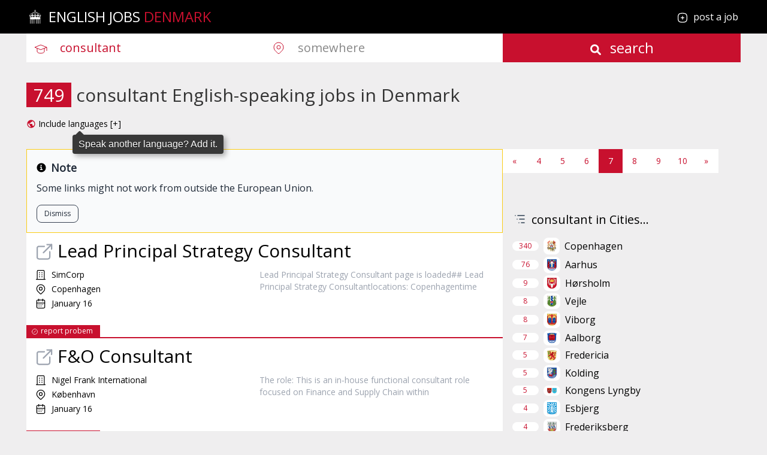

--- FILE ---
content_type: text/html; charset=utf-8
request_url: https://englishjobs.dk/jobs/consultant?page=7
body_size: 41613
content:
<!doctype html><html lang="en"><head><meta charset="UTF-8"><meta name="viewport" content="width=device-width, initial-scale=1.0"><title>consultant English-speaking jobs in Denmark</title><meta name="viewport" content="width=device-width, initial-scale=1.0"><meta name="description" content="English-speaking job offers for consultant in Denmark"><meta name="keywords" content="english, jobs, consultant, Denmark"><meta name="robots" content="noindex, nofollow"><meta name="request-id" content="RQAC55EDA8B87055"><meta name="request-type" content="serp"><meta name="is-bot" content="true"><link rel="canonical" href="https://englishjobs.dk/jobs/consultant"><link rel="search" type="application/opensearchdescription+xml" href="https://englishjobs.dk/public/opensearchdescription-dk.xml" title="Search for English Jobs"><link rel="shortcut icon" href="/public/favicon.ico"><style type="text/css">.de .search-form ::-moz-placeholder,.se .search-form ::-moz-placeholder{text-shadow:1px 1px 1px #5f5f5f}.de .search-form ::placeholder,.se .search-form ::placeholder{text-shadow:1px 1px 1px #5f5f5f}.be .bg-hero h1,.de .bg-hero h1,.nl .bg-hero h1,.se .bg-hero h1{font-weight:400}.at .hero-opacity,.dk .hero-opacity,.es .hero-opacity,.fi .hero-opacity,.no .hero-opacity{opacity:.5}.it .hero-opacity,.se .hero-opacity{opacity:.6}.es .iemployer,.es .ijob,.es .serp{padding-top:1.5rem}input{-webkit-appearance:none;-webkit-border-radius:0}.tt-dropdown-menu,.tt-suggestion{--tw-bg-opacity:1;background-color:rgb(255 255 255/var(--tw-bg-opacity));--tw-text-opacity:1;color:rgb(200 16 46/var(--tw-text-opacity))}.tt-suggestion{padding:.5rem 1.25rem}.tt-suggestion.tt-cursor,.tt-suggestion:focus,.tt-suggestion:hover{--tw-bg-opacity:1;background-color:rgb(200 16 46/var(--tw-bg-opacity));--tw-text-opacity:1;color:rgb(255 255 255/var(--tw-text-opacity))}.tt-suggestion.tt-cursor{cursor:pointer}em{font-style:normal;text-decoration-line:underline;text-decoration-color:#fff;text-decoration-style:dotted;text-decoration-thickness:1px;text-underline-offset:8px}input:-webkit-autofill,input:-webkit-autofill:active,input:-webkit-autofill:focus,input:-webkit-autofill:hover{-webkit-transition:background-color 5000s ease-in-out 0s;transition:background-color 5000s ease-in-out 0s}.post ul{list-style-position:inside;list-style-type:disc;padding-left:1.25rem}#top{display:block;transition:background-color .3s,opacity .5s,visibility .5s;opacity:0;visibility:hidden;z-index:1000}#top:hover{cursor:pointer}@media (max-width:768px){#top.show{opacity:1;visibility:visible}}

/*! tailwindcss v3.4.1 | MIT License | https://tailwindcss.com*/*,:after,:before{box-sizing:border-box;border:0 solid #e5e7eb}:after,:before{--tw-content:""}:host,html{line-height:1.5;-webkit-text-size-adjust:100%;-moz-tab-size:4;-o-tab-size:4;tab-size:4;font-family:ui-sans-serif,system-ui,sans-serif,Apple Color Emoji,Segoe UI Emoji,Segoe UI Symbol,Noto Color Emoji;font-feature-settings:normal;font-variation-settings:normal;-webkit-tap-highlight-color:transparent}body{margin:0;line-height:inherit}hr{height:0;color:inherit;border-top-width:1px}abbr:where([title]){-webkit-text-decoration:underline dotted;text-decoration:underline dotted}h1,h2,h3,h4,h5,h6{font-size:inherit;font-weight:inherit}a{color:inherit;text-decoration:inherit}b,strong{font-weight:bolder}code,kbd,pre,samp{font-family:ui-monospace,SFMono-Regular,Menlo,Monaco,Consolas,Liberation Mono,Courier New,monospace;font-feature-settings:normal;font-variation-settings:normal;font-size:1em}small{font-size:80%}sub,sup{font-size:75%;line-height:0;position:relative;vertical-align:initial}sub{bottom:-.25em}sup{top:-.5em}table{text-indent:0;border-color:inherit;border-collapse:collapse}button,input,optgroup,select,textarea{font-family:inherit;font-feature-settings:inherit;font-variation-settings:inherit;font-size:100%;font-weight:inherit;line-height:inherit;color:inherit;margin:0;padding:0}button,select{text-transform:none}[type=button],[type=reset],[type=submit],button{-webkit-appearance:button;background-color:initial;background-image:none}:-moz-focusring{outline:auto}:-moz-ui-invalid{box-shadow:none}progress{vertical-align:initial}::-webkit-inner-spin-button,::-webkit-outer-spin-button{height:auto}[type=search]{-webkit-appearance:textfield;outline-offset:-2px}::-webkit-search-decoration{-webkit-appearance:none}::-webkit-file-upload-button{-webkit-appearance:button;font:inherit}summary{display:list-item}blockquote,dd,dl,figure,h1,h2,h3,h4,h5,h6,hr,p,pre{margin:0}fieldset{margin:0}fieldset,legend{padding:0}menu,ol,ul{list-style:none;margin:0;padding:0}dialog{padding:0}textarea{resize:vertical}input::-moz-placeholder,textarea::-moz-placeholder{opacity:1;color:#9ca3af}input::placeholder,textarea::placeholder{opacity:1;color:#9ca3af}[role=button],button{cursor:pointer}:disabled{cursor:default}audio,canvas,embed,iframe,img,object,svg,video{display:block;vertical-align:middle}img,video{max-width:100%;height:auto}[hidden]{display:none}@font-face{font-family:Open Sans;font-style:normal;font-weight:400;font-stretch:100%;font-display:swap;src:url(/public/fonts/opensans.woff2) format("woff2");unicode-range:u+00??,u+0131,u+0152-0153,u+02bb-02bc,u+02c6,u+02da,u+02dc,u+2000-206f,u+2074,u+20ac,u+2122,u+2191,u+2193,u+2212,u+2215,u+feff,u+fffd}html{font-family:Open Sans,Helvetica Neue,Helvetica,Arial,sans-serif}*,::backdrop,:after,:before{--tw-border-spacing-x:0;--tw-border-spacing-y:0;--tw-translate-x:0;--tw-translate-y:0;--tw-rotate:0;--tw-skew-x:0;--tw-skew-y:0;--tw-scale-x:1;--tw-scale-y:1;--tw-pan-x: ;--tw-pan-y: ;--tw-pinch-zoom: ;--tw-scroll-snap-strictness:proximity;--tw-gradient-from-position: ;--tw-gradient-via-position: ;--tw-gradient-to-position: ;--tw-ordinal: ;--tw-slashed-zero: ;--tw-numeric-figure: ;--tw-numeric-spacing: ;--tw-numeric-fraction: ;--tw-ring-inset: ;--tw-ring-offset-width:0px;--tw-ring-offset-color:#fff;--tw-ring-color:#3b82f680;--tw-ring-offset-shadow:0 0 #0000;--tw-ring-shadow:0 0 #0000;--tw-shadow:0 0 #0000;--tw-shadow-colored:0 0 #0000;--tw-blur: ;--tw-brightness: ;--tw-contrast: ;--tw-grayscale: ;--tw-hue-rotate: ;--tw-invert: ;--tw-saturate: ;--tw-sepia: ;--tw-drop-shadow: ;--tw-backdrop-blur: ;--tw-backdrop-brightness: ;--tw-backdrop-contrast: ;--tw-backdrop-grayscale: ;--tw-backdrop-hue-rotate: ;--tw-backdrop-invert: ;--tw-backdrop-opacity: ;--tw-backdrop-saturate: ;--tw-backdrop-sepia: }.container{width:100%}@media (min-width:640px){.container{max-width:640px}}@media (min-width:768px){.container{max-width:768px}}@media (min-width:1024px){.container{max-width:1024px}}@media (min-width:1280px){.container{max-width:1280px}}@media (min-width:1536px){.container{max-width:1536px}}.visible{visibility:visible}.fixed{position:fixed}.absolute{position:absolute}.relative{position:relative}.inset-0{inset:0}.left-0{left:0}.left-1\/2{left:50%}.top-0{top:0}.z-50{z-index:50}.float-right{float:right}.m-auto{margin:auto}.mx-1{margin-left:.25rem;margin-right:.25rem}.mx-auto{margin-left:auto;margin-right:auto}.my-4{margin-top:1rem;margin-bottom:1rem}.mb-0{margin-bottom:0}.mb-1{margin-bottom:.25rem}.mb-2{margin-bottom:.5rem}.mb-3{margin-bottom:.75rem}.mb-4{margin-bottom:1rem}.mb-6{margin-bottom:1.5rem}.mb-7{margin-bottom:1.75rem}.me-2{margin-inline-end:.5rem}.ml-1{margin-left:.25rem}.ml-2{margin-left:.5rem}.ml-4{margin-left:1rem}.ml-auto{margin-left:auto}.mr-1{margin-right:.25rem}.mr-2{margin-right:.5rem}.mr-3{margin-right:.75rem}.mr-4{margin-right:1rem}.mr-5{margin-right:1.25rem}.mr-6{margin-right:1.5rem}.mr-auto{margin-right:auto}.mt-0{margin-top:0}.mt-0\.5{margin-top:.125rem}.mt-1{margin-top:.25rem}.mt-12{margin-top:3rem}.mt-2{margin-top:.5rem}.mt-3{margin-top:.75rem}.mt-4{margin-top:1rem}.mt-6{margin-top:1.5rem}.mt-8{margin-top:2rem}.block{display:block}.inline-block{display:inline-block}.flex{display:flex}.inline-flex{display:inline-flex}.table{display:table}.grid{display:grid}.contents{display:contents}.hidden{display:none}.aspect-square{aspect-ratio:1/1}.h-10{height:2.5rem}.h-14{height:3.5rem}.h-20{height:5rem}.h-4{height:1rem}.h-5{height:1.25rem}.h-6{height:1.5rem}.h-7{height:1.75rem}.h-8{height:2rem}.h-9{height:2.25rem}.h-auto{height:auto}.h-full{height:100%}.max-h-3{max-height:.75rem}.max-h-5{max-height:1.25rem}.max-h-60{max-height:15rem}.min-h-40{min-height:10rem}.min-h-80{min-height:20rem}.min-h-screen{min-height:100vh}.w-1\/3{width:33.333333%}.w-10{width:2.5rem}.w-11\/12{width:91.666667%}.w-20{width:5rem}.w-24{width:6rem}.w-4{width:1rem}.w-5{width:1.25rem}.w-6{width:1.5rem}.w-7{width:1.75rem}.w-8{width:2rem}.w-9{width:2.25rem}.w-full{width:100%}.min-w-11{min-width:2.75rem}.max-w-3{max-width:.75rem}.max-w-4{max-width:1rem}.max-w-48{max-width:12rem}.max-w-7xl{max-width:80rem}.max-w-full{max-width:100%}.max-w-md{max-width:28rem}.flex-1{flex:1 1 0%}.flex-shrink-0{flex-shrink:0}.flex-grow{flex-grow:1}.-translate-x-1\/2{--tw-translate-x:-50%}.-translate-x-1\/2,.transform{transform:translate(var(--tw-translate-x),var(--tw-translate-y)) rotate(var(--tw-rotate)) skewX(var(--tw-skew-x)) skewY(var(--tw-skew-y)) scaleX(var(--tw-scale-x)) scaleY(var(--tw-scale-y))}.list-inside{list-style-position:inside}.list-decimal{list-style-type:decimal}.list-disc{list-style-type:disc}.list-none{list-style-type:none}.appearance-none{-webkit-appearance:none;-moz-appearance:none;appearance:none}.grid-flow-row{grid-auto-flow:row}.grid-cols-1{grid-template-columns:repeat(1,minmax(0,1fr))}.grid-cols-2{grid-template-columns:repeat(2,minmax(0,1fr))}.flex-row{flex-direction:row}.flex-col{flex-direction:column}.flex-wrap{flex-wrap:wrap}.items-start{align-items:flex-start}.items-center{align-items:center}.justify-end{justify-content:flex-end}.justify-center{justify-content:center}.justify-between{justify-content:space-between}.gap-4{gap:1rem}.gap-5{gap:1.25rem}.space-x-2>:not([hidden])~:not([hidden]){--tw-space-x-reverse:0;margin-right:calc(.5rem*var(--tw-space-x-reverse));margin-left:calc(.5rem*(1 - var(--tw-space-x-reverse)))}.space-y-1>:not([hidden])~:not([hidden]){--tw-space-y-reverse:0;margin-top:calc(.25rem*(1 - var(--tw-space-y-reverse)));margin-bottom:calc(.25rem*var(--tw-space-y-reverse))}.space-y-2>:not([hidden])~:not([hidden]){--tw-space-y-reverse:0;margin-top:calc(.5rem*(1 - var(--tw-space-y-reverse)));margin-bottom:calc(.5rem*var(--tw-space-y-reverse))}.overflow-hidden{overflow:hidden}.overflow-x-auto{overflow-x:auto}.overflow-y-auto{overflow-y:auto}.break-words{overflow-wrap:break-word}.break-all{word-break:break-all}.rounded{border-radius:.25rem}.rounded-full{border-radius:9999px}.rounded-lg{border-radius:.5rem}.border{border-width:1px}.border-2{border-width:2px}.border-b{border-bottom-width:1px}.border-b-2{border-bottom-width:2px}.border-l-4{border-left-width:4px}.border-dotted{border-style:dotted}.border-gray-300{--tw-border-opacity:1;border-color:rgb(209 213 219/var(--tw-border-opacity))}.border-gray-700{--tw-border-opacity:1;border-color:rgb(55 65 81/var(--tw-border-opacity))}.border-report-background{--tw-border-opacity:1;border-color:rgb(200 16 46/var(--tw-border-opacity))}.border-secondary{--tw-border-opacity:1;border-color:rgb(255 255 255/var(--tw-border-opacity))}.border-subscribe-submit-background{--tw-border-opacity:1;border-color:rgb(22 163 74/var(--tw-border-opacity))}.border-yellow-400{--tw-border-opacity:1;border-color:rgb(250 204 21/var(--tw-border-opacity))}.border-b-primary{--tw-border-opacity:1;border-bottom-color:rgb(200 16 46/var(--tw-border-opacity))}.bg-background{--tw-bg-opacity:1;background-color:rgb(239 238 239/var(--tw-bg-opacity))}.bg-black,.bg-footer-background{--tw-bg-opacity:1;background-color:rgb(0 0 0/var(--tw-bg-opacity))}.bg-gray-100{--tw-bg-opacity:1;background-color:rgb(243 244 246/var(--tw-bg-opacity))}.bg-gray-200{--tw-bg-opacity:1;background-color:rgb(229 231 235/var(--tw-bg-opacity))}.bg-gray-300{--tw-bg-opacity:1;background-color:rgb(209 213 219/var(--tw-bg-opacity))}.bg-gray-50{--tw-bg-opacity:1;background-color:rgb(249 250 251/var(--tw-bg-opacity))}.bg-gray-500{--tw-bg-opacity:1;background-color:rgb(107 114 128/var(--tw-bg-opacity))}.bg-green-600{--tw-bg-opacity:1;background-color:rgb(22 163 74/var(--tw-bg-opacity))}.bg-hero-overlay{--tw-bg-opacity:1;background-color:rgb(0 0 0/var(--tw-bg-opacity))}.bg-lastseen-background{--tw-bg-opacity:1;background-color:rgb(255 255 255/var(--tw-bg-opacity))}.bg-nav-background{--tw-bg-opacity:1;background-color:rgb(0 0 0/var(--tw-bg-opacity))}.bg-neutral-100{--tw-bg-opacity:1;background-color:rgb(245 245 245/var(--tw-bg-opacity))}.bg-neutral-400{--tw-bg-opacity:1;background-color:rgb(163 163 163/var(--tw-bg-opacity))}.bg-pagination-active-background{--tw-bg-opacity:1;background-color:rgb(200 16 46/var(--tw-bg-opacity))}.bg-pagination-background{--tw-bg-opacity:1;background-color:rgb(255 255 255/var(--tw-bg-opacity))}.bg-red-700{--tw-bg-opacity:1;background-color:rgb(185 28 28/var(--tw-bg-opacity))}.bg-report-background,.bg-search-button-background{--tw-bg-opacity:1;background-color:rgb(200 16 46/var(--tw-bg-opacity))}.bg-search-icons-background,.bg-search-input{--tw-bg-opacity:1;background-color:rgb(255 255 255/var(--tw-bg-opacity))}.bg-serp-count-background{--tw-bg-opacity:1;background-color:rgb(200 16 46/var(--tw-bg-opacity))}.bg-subscribe-input-background{--tw-bg-opacity:1;background-color:rgb(239 238 239/var(--tw-bg-opacity))}.bg-subscribe-submit-background{--tw-bg-opacity:1;background-color:rgb(22 163 74/var(--tw-bg-opacity))}.bg-top{--tw-bg-opacity:1;background-color:rgb(200 16 46/var(--tw-bg-opacity))}.bg-transparent{background-color:initial}.bg-white{--tw-bg-opacity:1;background-color:rgb(255 255 255/var(--tw-bg-opacity))}.bg-opacity-50{--tw-bg-opacity:0.5}.bg-hero{background-image:url(/public/img/intro-dk.jpg)}.bg-cover{background-size:cover}.bg-scroll{background-attachment:scroll}.bg-center-top{background-position:50%}.bg-top{background-position:top}.bg-no-repeat{background-repeat:no-repeat}.p-0{padding:0}.p-0\.5{padding:.125rem}.p-2{padding:.5rem}.p-3{padding:.75rem}.p-4{padding:1rem}.p-6{padding:1.5rem}.p-8{padding:2rem}.px-0{padding-left:0;padding-right:0}.px-0\.5{padding-left:.125rem;padding-right:.125rem}.px-1{padding-left:.25rem;padding-right:.25rem}.px-1\.5{padding-left:.375rem;padding-right:.375rem}.px-2{padding-left:.5rem;padding-right:.5rem}.px-2\.5{padding-left:.625rem;padding-right:.625rem}.px-3{padding-left:.75rem;padding-right:.75rem}.px-4{padding-left:1rem;padding-right:1rem}.px-6{padding-left:1.5rem;padding-right:1.5rem}.py-0{padding-top:0;padding-bottom:0}.py-0\.5{padding-top:.125rem;padding-bottom:.125rem}.py-1{padding-top:.25rem;padding-bottom:.25rem}.py-1\.5{padding-top:.375rem;padding-bottom:.375rem}.py-2{padding-top:.5rem;padding-bottom:.5rem}.py-3{padding-top:.75rem;padding-bottom:.75rem}.py-4{padding-top:1rem;padding-bottom:1rem}.py-6{padding-top:1.5rem;padding-bottom:1.5rem}.py-8{padding-top:2rem;padding-bottom:2rem}.pb-0{padding-bottom:0}.pb-0\.5{padding-bottom:.125rem}.pb-1{padding-bottom:.25rem}.pb-2{padding-bottom:.5rem}.pb-4{padding-bottom:1rem}.pb-5{padding-bottom:1.25rem}.pb-6{padding-bottom:1.5rem}.pl-1{padding-left:.25rem}.pl-10{padding-left:2.5rem}.pl-4{padding-left:1rem}.pl-5{padding-left:1.25rem}.pr-3{padding-right:.75rem}.pt-0{padding-top:0}.pt-1{padding-top:.25rem}.pt-4{padding-top:1rem}.pt-6{padding-top:1.5rem}.pt-7{padding-top:1.75rem}.pt-8{padding-top:2rem}.text-left{text-align:left}.text-center{text-align:center}.text-right{text-align:right}.align-middle{vertical-align:middle}.text-2xl{font-size:1.5rem;line-height:2rem}.text-3xl{font-size:1.875rem;line-height:2.25rem}.text-4xl{font-size:2.25rem;line-height:2.5rem}.text-base{font-size:1rem;line-height:1.5rem}.text-lg{font-size:1.125rem;line-height:1.75rem}.text-sm{font-size:.875rem;line-height:1.25rem}.text-xl{font-size:1.25rem;line-height:1.75rem}.text-xs{font-size:.75rem;line-height:1rem}.font-bold{font-weight:700}.font-medium{font-weight:500}.font-semibold{font-weight:600}.uppercase{text-transform:uppercase}.capitalize{text-transform:capitalize}.italic{font-style:italic}.leading-5{line-height:1.25rem}.leading-normal{line-height:1.5}.leading-relaxed{line-height:1.625}.text-accentlink-text{--tw-text-opacity:1;color:rgb(200 16 46/var(--tw-text-opacity))}.text-black{--tw-text-opacity:1;color:rgb(0 0 0/var(--tw-text-opacity))}.text-blue-500{--tw-text-opacity:1;color:rgb(59 130 246/var(--tw-text-opacity))}.text-facet-number{--tw-text-opacity:1;color:rgb(200 16 46/var(--tw-text-opacity))}.text-footer-text{--tw-text-opacity:1;color:rgb(221 221 221/var(--tw-text-opacity))}.text-footer-title{--tw-text-opacity:1;color:rgb(255 255 255/var(--tw-text-opacity))}.text-gray-400{--tw-text-opacity:1;color:rgb(156 163 175/var(--tw-text-opacity))}.text-gray-500{--tw-text-opacity:1;color:rgb(107 114 128/var(--tw-text-opacity))}.text-gray-600{--tw-text-opacity:1;color:rgb(75 85 99/var(--tw-text-opacity))}.text-gray-700{--tw-text-opacity:1;color:rgb(55 65 81/var(--tw-text-opacity))}.text-gray-800{--tw-text-opacity:1;color:rgb(31 41 55/var(--tw-text-opacity))}.text-gray-900{--tw-text-opacity:1;color:rgb(17 24 39/var(--tw-text-opacity))}.text-green-500{--tw-text-opacity:1;color:rgb(34 197 94/var(--tw-text-opacity))}.text-hero-text{--tw-text-opacity:1;color:rgb(255 255 255/var(--tw-text-opacity))}.text-joblink-hover{--tw-text-opacity:1;color:rgb(200 16 46/var(--tw-text-opacity))}.text-joblink-text{--tw-text-opacity:1;color:rgb(0 0 0/var(--tw-text-opacity))}.text-nav-text{--tw-text-opacity:1;color:rgb(255 255 255/var(--tw-text-opacity))}.text-neutral-500{--tw-text-opacity:1;color:rgb(115 115 115/var(--tw-text-opacity))}.text-pagination-active-text{--tw-text-opacity:1;color:rgb(255 255 255/var(--tw-text-opacity))}.text-pagination-text,.text-primary{--tw-text-opacity:1;color:rgb(200 16 46/var(--tw-text-opacity))}.text-red-500{--tw-text-opacity:1;color:rgb(239 68 68/var(--tw-text-opacity))}.text-red-600{--tw-text-opacity:1;color:rgb(220 38 38/var(--tw-text-opacity))}.text-red-700{--tw-text-opacity:1;color:rgb(185 28 28/var(--tw-text-opacity))}.text-report-text,.text-search-button-text{--tw-text-opacity:1;color:rgb(255 255 255/var(--tw-text-opacity))}.text-search-icons-text,.text-search-text{--tw-text-opacity:1;color:rgb(200 16 46/var(--tw-text-opacity))}.text-secondary,.text-serp-count-text{--tw-text-opacity:1;color:rgb(255 255 255/var(--tw-text-opacity))}.text-serp-h1-text{--tw-text-opacity:1;color:rgb(51 51 51/var(--tw-text-opacity))}.text-subscribe-input-text{--tw-text-opacity:1;color:rgb(0 0 0/var(--tw-text-opacity))}.text-subscribe-submit-text,.text-white{--tw-text-opacity:1;color:rgb(255 255 255/var(--tw-text-opacity))}.text-yellow-500{--tw-text-opacity:1;color:rgb(234 179 8/var(--tw-text-opacity))}.underline{text-decoration-line:underline}.antialiased{-webkit-font-smoothing:antialiased;-moz-osx-font-smoothing:grayscale}.placeholder-search-placeholder::-moz-placeholder{--tw-placeholder-opacity:1;color:rgb(136 136 136/var(--tw-placeholder-opacity))}.placeholder-search-placeholder::placeholder{--tw-placeholder-opacity:1;color:rgb(136 136 136/var(--tw-placeholder-opacity))}.opacity-70{opacity:.7}.shadow-xl{--tw-shadow:0 20px 25px -5px #0000001a,0 8px 10px -6px #0000001a;--tw-shadow-colored:0 20px 25px -5px var(--tw-shadow-color),0 8px 10px -6px var(--tw-shadow-color);box-shadow:var(--tw-ring-offset-shadow,0 0 #0000),var(--tw-ring-shadow,0 0 #0000),var(--tw-shadow)}.brightness-50{--tw-brightness:brightness(.5)}.brightness-50,.grayscale{filter:var(--tw-blur) var(--tw-brightness) var(--tw-contrast) var(--tw-grayscale) var(--tw-hue-rotate) var(--tw-invert) var(--tw-saturate) var(--tw-sepia) var(--tw-drop-shadow)}.grayscale{--tw-grayscale:grayscale(100%)}.filter{filter:var(--tw-blur) var(--tw-brightness) var(--tw-contrast) var(--tw-grayscale) var(--tw-hue-rotate) var(--tw-invert) var(--tw-saturate) var(--tw-sepia) var(--tw-drop-shadow)}.transition-all{transition-property:all;transition-timing-function:cubic-bezier(.4,0,.2,1);transition-duration:.15s}.transition-colors{transition-property:color,background-color,border-color,text-decoration-color,fill,stroke;transition-timing-function:cubic-bezier(.4,0,.2,1);transition-duration:.15s}.duration-200{transition-duration:.2s}.tooltip{position:relative;display:inline-block;cursor:pointer}.tooltip:after,.tooltip:before{z-index:1000000}.tooltip-overlay,.tooltip:after,.tooltip:before{position:absolute;visibility:hidden;opacity:0;pointer-events:none;transition:opacity .3s ease,visibility .3s ease}.tooltip-overlay{z-index:1000002;cursor:pointer}.tooltip--show .tooltip-overlay{visibility:visible;opacity:1;pointer-events:auto}.tooltip:before{content:"";position:absolute;background:#0000;border:6px solid #0000;background-color:#383838;-webkit-clip-path:polygon(0 0,100% 0,100% 100%);clip-path:polygon(0 0,100% 0,100% 100%);z-index:1000001;border-radius:0 4px 0 0;pointer-events:auto}.tooltip:after{content:attr(aria-label);background:#383838;color:#fff;padding:8px 10px;font-size:1rem;font-family:Helvetica Neue,Helvetica,Arial,sans-serif;line-height:1rem;white-space:nowrap;text-shadow:0 1px 0 #000;box-shadow:4px 4px 8px #0000004d;border-radius:4px;pointer-events:auto;cursor:pointer}.tooltip--bottom-right:before{margin-top:-5.5px;transform:rotate(-45deg);top:100%;left:calc(50% - 6px)}.tooltip--bottom-right:after{top:100%;left:50%;transform:translateX(0);margin-left:-12px}.tooltip--show:after,.tooltip--show:before{visibility:visible;opacity:1}.tooltip--show.tooltip--bottom-right:before{transform:translateY(8px) rotate(-45deg)}.tooltip--show.tooltip--bottom-right:after{transform:translateY(8px)}.tooltip--show.tooltip--bottom-right .tooltip-overlay{top:100%;left:50%;transform:translateY(8px);margin-left:-12px;min-width:200px;height:36px}.odd\:bg-white:nth-child(odd){--tw-bg-opacity:1;background-color:rgb(255 255 255/var(--tw-bg-opacity))}.even\:bg-gray-50:nth-child(2n){--tw-bg-opacity:1;background-color:rgb(249 250 251/var(--tw-bg-opacity))}.hover\:bg-gray-400:hover{--tw-bg-opacity:1;background-color:rgb(156 163 175/var(--tw-bg-opacity))}.hover\:bg-gray-800:hover{--tw-bg-opacity:1;background-color:rgb(31 41 55/var(--tw-bg-opacity))}.hover\:bg-green-700:hover{--tw-bg-opacity:1;background-color:rgb(21 128 61/var(--tw-bg-opacity))}.hover\:bg-green-800:hover{--tw-bg-opacity:1;background-color:rgb(22 101 52/var(--tw-bg-opacity))}.hover\:bg-pagination-hover-background:hover{--tw-bg-opacity:1;background-color:rgb(221 221 221/var(--tw-bg-opacity))}.hover\:bg-red-800:hover{--tw-bg-opacity:1;background-color:rgb(153 27 27/var(--tw-bg-opacity))}.hover\:bg-search-button-hover-background:hover{--tw-bg-opacity:1;background-color:rgb(255 255 255/var(--tw-bg-opacity))}.hover\:bg-subscribe-submit-hover:hover{--tw-bg-opacity:1;background-color:rgb(26 127 61/var(--tw-bg-opacity))}.hover\:text-accentlink-hover:hover{--tw-text-opacity:1;color:rgb(136 136 136/var(--tw-text-opacity))}.hover\:text-gray-700:hover{--tw-text-opacity:1;color:rgb(55 65 81/var(--tw-text-opacity))}.hover\:text-gray-800:hover{--tw-text-opacity:1;color:rgb(31 41 55/var(--tw-text-opacity))}.hover\:text-joblink-hover:hover{--tw-text-opacity:1;color:rgb(200 16 46/var(--tw-text-opacity))}.hover\:text-joblink-text:hover{--tw-text-opacity:1;color:rgb(0 0 0/var(--tw-text-opacity))}.hover\:text-nav-hover:hover{--tw-text-opacity:1;color:rgb(200 16 46/var(--tw-text-opacity))}.hover\:text-pagination-hover-text:hover{--tw-text-opacity:1;color:rgb(0 0 0/var(--tw-text-opacity))}.hover\:text-red-800:hover{--tw-text-opacity:1;color:rgb(153 27 27/var(--tw-text-opacity))}.hover\:text-search-button-hover-text:hover{--tw-text-opacity:1;color:rgb(0 0 0/var(--tw-text-opacity))}.hover\:text-white:hover{--tw-text-opacity:1;color:rgb(255 255 255/var(--tw-text-opacity))}.hover\:underline:hover{text-decoration-line:underline}.focus\:outline-none:focus{outline:2px solid #0000;outline-offset:2px}.focus\:ring-0:focus{--tw-ring-offset-shadow:var(--tw-ring-inset) 0 0 0 var(--tw-ring-offset-width) var(--tw-ring-offset-color);--tw-ring-shadow:var(--tw-ring-inset) 0 0 0 calc(var(--tw-ring-offset-width)) var(--tw-ring-color)}.focus\:ring-0:focus,.focus\:ring-4:focus{box-shadow:var(--tw-ring-offset-shadow),var(--tw-ring-shadow),var(--tw-shadow,0 0 #0000)}.focus\:ring-4:focus{--tw-ring-offset-shadow:var(--tw-ring-inset) 0 0 0 var(--tw-ring-offset-width) var(--tw-ring-offset-color);--tw-ring-shadow:var(--tw-ring-inset) 0 0 0 calc(4px + var(--tw-ring-offset-width)) var(--tw-ring-color)}.focus\:ring-gray-300:focus{--tw-ring-opacity:1;--tw-ring-color:rgb(209 213 219/var(--tw-ring-opacity))}.group:hover .group-hover\:underline{text-decoration-line:underline}.group:hover .group-hover\:brightness-\[0\.3\]{--tw-brightness:brightness(0.3);filter:var(--tw-blur) var(--tw-brightness) var(--tw-contrast) var(--tw-grayscale) var(--tw-hue-rotate) var(--tw-invert) var(--tw-saturate) var(--tw-sepia) var(--tw-drop-shadow)}@media (min-width:640px){.sm\:block{display:block}.sm\:flex{display:flex}.sm\:grid{display:grid}.sm\:hidden{display:none}.sm\:h-9{height:2.25rem}.sm\:w-1\/2{width:50%}.sm\:w-1\/3{width:33.333333%}.sm\:w-2\/3{width:66.666667%}.sm\:w-9{width:2.25rem}.sm\:max-w-none{max-width:none}.sm\:grid-cols-2{grid-template-columns:repeat(2,minmax(0,1fr))}.sm\:grid-cols-3{grid-template-columns:repeat(3,minmax(0,1fr))}.sm\:flex-row{flex-direction:row}.sm\:gap-4{gap:1rem}.sm\:px-0{padding-left:0;padding-right:0}.sm\:px-11{padding-left:2.75rem;padding-right:2.75rem}.sm\:px-12{padding-left:3rem;padding-right:3rem}.sm\:pt-0{padding-top:0}.sm\:pt-3{padding-top:.75rem}.sm\:text-right{text-align:right}.sm\:text-3xl{font-size:1.875rem;line-height:2.25rem}.sm\:text-6xl{font-size:3.75rem;line-height:1}.sm\:text-xl{font-size:1.25rem;line-height:1.75rem}}@media (min-width:768px){.md\:mb-0{margin-bottom:0}.md\:mt-0{margin-top:0}.md\:block{display:block}.md\:w-1\/2{width:50%}.md\:w-1\/4{width:25%}.md\:w-2\/4{width:50%}.md\:flex-row{flex-direction:row}.md\:justify-between{justify-content:space-between}.md\:bg-fixed{background-attachment:fixed}.md\:p-6{padding:1.5rem}.md\:pl-12{padding-left:3rem}.md\:text-right{text-align:right}.md\:text-2xl{font-size:1.5rem;line-height:2rem}}@media (min-width:1024px){.lg\:hidden{display:none}}.rtl\:text-right:where([dir=rtl],[dir=rtl] *){text-align:right}</style><script async defer src="/public/js/main-dk.min.js?v=a8b10cd"></script><style type="text/css">
    /*! Hint.css - v3.0.0 - 2023-11-29
* https://kushagra.dev/lab/hint/
* Copyright (c) 2023 Kushagra Gour */

[class*=hint--]{position:relative;display:inline-block}[class*=hint--]:after,[class*=hint--]:before{position:absolute;transform:translate3d(0,0,0);visibility:hidden;opacity:0;z-index:1000000;pointer-events:none;transition:.3s ease;transition-delay:0s}[class*=hint--]:hover:after,[class*=hint--]:hover:before{visibility:visible;opacity:1;transition-delay:.1s}[class*=hint--]:before{content:"";position:absolute;background:#383838;border:6px solid transparent;clip-path:polygon(0 0,100% 0,100% 100%);z-index:1000001}[class*=hint--]:after{background:#383838;color:#fff;padding:8px 10px;font-size:1rem;font-family:"Helvetica Neue",Helvetica,Arial,sans-serif;line-height:1rem;white-space:nowrap;text-shadow:0 1px 0 #000;box-shadow:4px 4px 8px rgba(0,0,0,.3)}.hint--error:after,.hint--error:before{background-color:#b24e4c}[class*=hint--][aria-label]:after{content:attr(aria-label)}[class*=hint--][data-hint]:after{content:attr(data-hint)}[aria-label=""]:after,[aria-label=""]:before,[data-hint=""]:after,[data-hint=""]:before{display:none!important}.hint--top{--rotation:135deg}.hint--top:after,.hint--top:before{bottom:100%;left:50%}.hint--top:before{margin-bottom:-5.5px;transform:rotate(var(--rotation));left:calc(50% - 6px)}.hint--top:after{transform:translateX(-50%)}.hint--top:hover:before{transform:translateY(-8px) rotate(var(--rotation))}.hint--top:hover:after{transform:translateX(-50%) translateY(-8px)}.hint--bottom{--rotation:-45deg}.hint--bottom:after,.hint--bottom:before{top:100%;left:50%}.hint--bottom:before{margin-top:-5.5px;transform:rotate(var(--rotation));left:calc(50% - 6px)}.hint--bottom:after{transform:translateX(-50%)}.hint--bottom:hover:before{transform:translateY(8px) rotate(var(--rotation))}.hint--bottom:hover:after{transform:translateX(-50%) translateY(8px)}.hint--right{--rotation:-135deg}.hint--right:before{margin-left:-5.5px;margin-bottom:-6px;transform:rotate(var(--rotation))}.hint--right:after{margin-bottom:calc(-1 * (1rem + 16px)/ 2)}.hint--right:after,.hint--right:before{left:100%;bottom:50%}.hint--right:hover:before{transform:translateX(8px) rotate(var(--rotation))}.hint--right:hover:after{transform:translateX(8px)}.hint--left{--rotation:45deg}.hint--left:before{margin-right:-5.5px;margin-bottom:-6px;transform:rotate(var(--rotation))}.hint--left:after{margin-bottom:calc(-1 * (1rem + 16px)/ 2)}.hint--left:after,.hint--left:before{right:100%;bottom:50%}.hint--left:hover:before{transform:translateX(-8px) rotate(var(--rotation))}.hint--left:hover:after{transform:translateX(-8px)}.hint--top-left{--rotation:135deg}.hint--top-left:after,.hint--top-left:before{bottom:100%;left:50%}.hint--top-left:before{margin-bottom:-5.5px;transform:rotate(var(--rotation));left:calc(50% - 6px)}.hint--top-left:after{transform:translateX(-100%);margin-left:12px}.hint--top-left:hover:before{transform:translateY(-8px) rotate(var(--rotation))}.hint--top-left:hover:after{transform:translateX(-100%) translateY(-8px)}.hint--top-right{--rotation:135deg}.hint--top-right:after,.hint--top-right:before{bottom:100%;left:50%}.hint--top-right:before{margin-bottom:-5.5px;transform:rotate(var(--rotation));left:calc(50% - 6px)}.hint--top-right:after{transform:translateX(0);margin-left:-12px}.hint--top-right:hover:before{transform:translateY(-8px) rotate(var(--rotation))}.hint--top-right:hover:after{transform:translateY(-8px)}.hint--bottom-left{--rotation:-45deg}.hint--bottom-left:after,.hint--bottom-left:before{top:100%;left:50%}.hint--bottom-left:before{margin-top:-5.5px;transform:rotate(var(--rotation));left:calc(50% - 6px)}.hint--bottom-left:after{transform:translateX(-100%);margin-left:12px}.hint--bottom-left:hover:before{transform:translateY(8px) rotate(var(--rotation))}.hint--bottom-left:hover:after{transform:translateX(-100%) translateY(8px)}.hint--bottom-right{--rotation:-45deg}.hint--bottom-right:after,.hint--bottom-right:before{top:100%;left:50%}.hint--bottom-right:before{margin-top:-5.5px;transform:rotate(var(--rotation));left:calc(50% - 6px)}.hint--bottom-right:after{transform:translateX(0);margin-left:-12px}.hint--bottom-right:hover:before{transform:translateY(8px) rotate(var(--rotation))}.hint--bottom-right:hover:after{transform:translateY(8px)}.hint--fit:after,.hint--large:after,.hint--medium:after,.hint--small:after{box-sizing:border-box;white-space:normal;line-height:1.4em;word-wrap:break-word}.hint--small:after{width:80px}.hint--medium:after{width:150px}.hint--large:after{width:300px}.hint--fit:after{width:100%}.hint--error:after{text-shadow:0 1px 0 #592726}.hint--warning:after,.hint--warning:before{background-color:#bf9853}.hint--warning:after{text-shadow:0 1px 0 #6c5328}.hint--info:after,.hint--info:before{background-color:#3985ac}.hint--info:after{text-shadow:0 1px 0 #1a3c4d}.hint--success:after,.hint--success:before{background-color:#458646}.hint--success:after{text-shadow:0 1px 0 #1a321a}.hint--always:after,.hint--always:before{opacity:1;visibility:visible}.hint--always.hint--top:before{transform:translateY(-8px) rotate(var(--rotation))}.hint--always.hint--top:after{transform:translateX(-50%) translateY(-8px)}.hint--always.hint--top-left:before{transform:translateY(-8px) rotate(var(--rotation))}.hint--always.hint--top-left:after{transform:translateX(-100%) translateY(-8px)}.hint--always.hint--top-right:before{transform:translateY(-8px) rotate(var(--rotation))}.hint--always.hint--top-right:after{transform:translateY(-8px)}.hint--always.hint--bottom:before{transform:translateY(8px) rotate(var(--rotation))}.hint--always.hint--bottom:after{transform:translateX(-50%) translateY(8px)}.hint--always.hint--bottom-left:before{transform:translateY(8px) rotate(var(--rotation))}.hint--always.hint--bottom-left:after{transform:translateX(-100%) translateY(8px)}.hint--always.hint--bottom-right:before{transform:translateY(8px) rotate(var(--rotation))}.hint--always.hint--bottom-right:after{transform:translateY(8px)}.hint--always.hint--left:before{transform:translateX(-8px) rotate(var(--rotation))}.hint--always.hint--left:after{transform:translateX(-8px)}.hint--always.hint--right:before{transform:translateX(8px) rotate(var(--rotation))}.hint--always.hint--right:after{transform:translateX(8px)}.hint--rounded:before{border-radius:0 4px 0 0}.hint--rounded:after{border-radius:4px}.hint--no-animate:after,.hint--no-animate:before{transition-duration:0s}.hint--bounce:after,.hint--bounce:before{transition:opacity .3s ease,visibility .3s ease,transform .3s cubic-bezier(.71,1.7,.77,1.24)}@supports (transition-timing-function:linear(0,1)){.hint--bounce:after,.hint--bounce:before{--spring-easing:linear(
    	0,
    	0.009,
    	0.035 2.1%,
    	0.141 4.4%,
    	0.723 12.9%,
    	0.938,
    	1.077 20.4%,
    	1.121,
    	1.149 24.3%,
    	1.159,
    	1.163 27%,
    	1.154,
    	1.129 32.8%,
    	1.051 39.6%,
    	1.017 43.1%,
    	0.991,
    	0.977 51%,
    	0.975 57.1%,
    	0.997 69.8%,
    	1.003 76.9%,
    	1
    );transition:opacity .3s ease,visibility .3s ease,transform .5s var(--spring-easing)}}.hint--no-shadow:after,.hint--no-shadow:before{text-shadow:initial;box-shadow:initial}.hint--no-arrow:before{display:none}
  </style></head><body class="dk flex min-h-screen flex-col bg-background"><nav class="bg-nav-background py-3 text-white"><div class="mx-auto  max-w-7xl flex items-center justify-between px-3 sm:px-12"><a class="flex items-center" href="/"><img src="/public/img/logo100.png" title="English Jobs Logo" alt="English Jobs Logo" class="mr-3 h-6"> <h3 class="md:text-2xl">ENGLISH JOBS <span class="text-primary">DENMARK</span></h3></a><nav class="hidden items-center sm:flex"><a href="https://app.englishjobs.dk" class="flex items-center text-nav-text hover:text-nav-hover"><svg xmlns="http://www.w3.org/2000/svg" class="mr-2 inline-block h-5 w-5 align-middle" viewBox="0 0 24 20" stroke-width="1.5" stroke="currentColor" fill="none" stroke-linecap="round" stroke-linejoin="round"><path stroke="none" d="M0 0h24v24H0z" fill="none"></path> <path d="M12 3c7.2 0 9 1.8 9 9s-1.8 9 -9 9s-9 -1.8 -9 -9s1.8 -9 9 -9z"></path> <path d="M15 12h-6"></path> <path d="M12 9v6"></path></svg> post a job</a></nav></div></nav><main class="flex-grow"><a id="top" class="fixed top-0 left-0 w-full h-14 text-white bg-top text-center z-1000"><div class="relative"><svg xmlns="http://www.w3.org/2000/svg" class="absolute left-1/2 transform -translate-x-1/2 mt-1" width="40" height="40" viewBox="0 0 20 20" stroke-width="1.5" stroke="currentColor" fill="none" stroke-linecap="round" stroke-linejoin="round"><path stroke="none" d="M0 0h24v24H0z" fill="none"></path> <path d="M12 10l0 10"></path> <path d="M12 10l4 4"></path> <path d="M12 10l-4 4"></path> <path d="M4 4l16 0"></path></svg></div></a><section class="serp mx-auto max-w-7xl px-2 sm:px-11"><form id="search" class="search-form mb-0" role="form" action="/search" method="get"><div class="flex h-auto flex-col text-xl sm:flex-row sm:gap-4"><div class="sm:w-2/3"><div class="flex flex-col flex-wrap sm:flex-row sm:gap-4"><div class="flex-1 items-center"><div class="relative flex w-full items-center bg-search-input"><div class="aspect-w-1 aspect-h-1 flex items-center justify-center bg-search-icons-background p-3 mr-2"><svg aria-hidden="true" class="h-6 w-6 text-search-icons-text" fill="none" stroke="currentColor" viewBox="0 0 24 20" xmlns="http://www.w3.org/2000/svg"><path stroke="none" d="M0 0h24v24H0z" fill="none"></path> <path d="M22 9l-10 -4l-10 4l10 4l10 -4v6"></path> <path d="M6 10.6v5.4a6 3 0 0 0 12 0v-5.4"></path></svg></div><input type="text" placeholder="search something" aria-label="input text to search" id="q" name="q" value="consultant" maxlength="80" class="w-full appearance-none bg-search-input py-2 text-search-text placeholder-search-placeholder focus:outline-none focus:ring-0"></div></div><div class="flex-1 items-center"><div class="relative flex w-full items-center bg-search-input"><div class="aspect-w-1 aspect-h-1 flex items-center justify-center bg-search-icons-background p-3 mr-2"><svg aria-hidden="true" class="h-6 w-6 text-search-icons-text" fill="none" stroke="currentColor" viewBox="0 0 24 24" xmlns="http://www.w3.org/2000/svg"><path stroke="none" d="M0 0h24v24H0z" fill="none"></path> <path d="M9 11a3 3 0 1 0 6 0a3 3 0 0 0 -6 0"></path> <path d="M17.657 16.657l-4.243 4.243a2 2 0 0 1 -2.827 0l-4.244 -4.243a8 8 0 1 1 11.314 0z"></path></svg></div><input type="text" aria-label="input specific location" placeholder="somewhere" id="l" name="l" value="" maxlength="40" class="typeahead w-full appearance-none bg-search-input py-2 text-search-text placeholder-search-placeholder focus:outline-none focus:ring-0"></div></div></div></div><input type="hidden" name="include" value="">
<script id="languages-data" type="application/json">[{"id":"danish","name":"Danish"},{"id":"arabic","name":"Arabic"},{"id":"bulgarian","name":"Bulgarian"},{"id":"catalan","name":"Catalan"},{"id":"chinese","name":"Chinese"},{"id":"croatian","name":"Croatian"},{"id":"czech","name":"Czech"},{"id":"dutch","name":"Dutch"},{"id":"estonian","name":"Estonian"},{"id":"finnish","name":"Finnish"},{"id":"french","name":"French"},{"id":"german","name":"German"},{"id":"greek","name":"Greek"},{"id":"hindi","name":"Hindi"},{"id":"hungarian","name":"Hungarian"},{"id":"irish","name":"Irish"},{"id":"italian","name":"Italian"},{"id":"japanese","name":"Japanese"},{"id":"korean","name":"Korean"},{"id":"latvian","name":"Latvian"},{"id":"lithuanian","name":"Lithuanian"},{"id":"luxembourgish","name":"Luxembourgish"},{"id":"maltese","name":"Maltese"},{"id":"norwegian","name":"Norwegian"},{"id":"polish","name":"Polish"},{"id":"portuguese","name":"Portuguese"},{"id":"romanian","name":"Romanian"},{"id":"russian","name":"Russian"},{"id":"slovenian","name":"Slovenian"},{"id":"spanish","name":"Spanish"},{"id":"swedish","name":"Swedish"},{"id":"turkish","name":"Turkish"},{"id":"ukrainian","name":"Ukrainian"}]</script><div class="sm:w-1/3"><button class="bg-search-button w-full flex-1 items-center bg-search-button-background px-6 py-2 text-2xl text-search-button-text hover:bg-search-button-hover-background hover:text-search-button-hover-text" type="submit" aria-label="Submit search"><svg xmlns="http://www.w3.org/2000/svg" class="mr-2 inline-block h-5 w-5 align-middle" width="20" height="20" viewBox="0 0 24 24" stroke-width="3.5" stroke="currentColor" fill="none" stroke-linecap="round" stroke-linejoin="round" aria-hidden="true"><path stroke="none" d="M0 0h24v24H0z" fill="none"></path> <path d="M10 10m-7 0a7 7 0 1 0 14 0a7 7 0 1 0 -14 0"></path> <path d="M21 21l-6 -6"></path></svg> search</button></div></div></form><div class="py-4"></div><h1 class="text-3xl leading-normal"><span class="bg-serp-count-background px-3 text-serp-count-text">749</span> <span class="text-serp-h1-text">consultant English-speaking jobs in Denmark</span></h1><div class="text-right mt-4 flex items-start justify-between"><a href="#" id="language-modal-trigger" class="group inline-flex items-start text-sm hover:underline" role="button" aria-label="Open language selection modal"><svg class="mr-1 mt-0.5 inline-block h-4 w-4 text-primary" viewBox="0 0 24 24" fill="currentColor"><path d="M12 2C6.48 2 2 6.48 2 12s4.48 10 10 10 10-4.48 10-10S17.52 2 12 2zM11 19.93c-3.94-.49-7-3.85-7-7.93 0-.62.08-1.21.21-1.79L9 15v1c0 1.1.9 2 2 2v1.93zm6.9-2.54c-.26-.81-1-1.39-1.9-1.39h-1v-3c0-.55-.45-1-1-1H8v-2h2c.55 0 1-.45 1-1V7h2c1.1 0 2-.9 2-2v-.41c2.93 1.19 5 4.06 5 7.41 0 2.08-.8 3.97-2.1 5.39z"></path></svg> <span id="language-modal-trigger-text-default" class="group-hover:underline"><span class="target-element tooltip tooltip--bottom-right" aria-label="Speak another language? Add it.">Include languages [+] <span class="tooltip-overlay"></span></span></span> <span id="language-modal-trigger-text-selected" class="hidden"></span></a></div><div class="py-4"></div><div class="flex h-auto gap-4"><div id="results" class="flex w-full flex-col gap-5 sm:w-2/3" itemscope itemtype="http://schema.org/ItemList"> <!-- start alert box --><div id="EUalert" class="p-4 border border-yellow-400 bg-gray-50 " role="alert" style="display: none;"><div class="flex items-center"><svg class="flex-shrink-0 w-4 h-4 me-2" aria-hidden="true" xmlns="http://www.w3.org/2000/svg" fill="currentColor" viewBox="0 0 20 20"><path d="M10 .5a9.5 9.5 0 1 0 9.5 9.5A9.51 9.51 0 0 0 10 .5ZM9.5 4a1.5 1.5 0 1 1 0 3 1.5 1.5 0 0 1 0-3ZM12 15H8a1 1 0 0 1 0-2h1v-3H8a1 1 0 0 1 0-2h2a1 1 0 0 1 1 1v4h1a1 1 0 0 1 0 2Z"></path></svg><h3 class="text-lg font-bold text-gray-800 ">Note</h3></div><div class="mt-2 mb-4 text-medium text-gray-800 ">Some links might not work from outside the European Union.</div><div class="flex"><button id="dismissButton" type="button" class="text-gray-800 bg-transparent border border-gray-700 hover:bg-gray-800 hover:text-white focus:ring-4 focus:outline-none focus:ring-gray-300 font-medium rounded-lg text-xs px-3 py-1.5 text-center" data-dismiss-target="#EUalert" aria-label="Close">Dismiss</button></div></div><script>
        window.addEventListener('DOMContentLoaded', function() {
            var isEUalertHidden = localStorage.getItem('isEUalertHidden');

            if (isEUalertHidden === 'true') {
                document.getElementById('EUalert').style.display = 'none';
            } else {
                document.getElementById('EUalert').style.display = 'block';
            }

            document.getElementById('dismissButton').addEventListener('click', function() {
                document.getElementById('EUalert').style.display = 'none';
                localStorage.setItem('isEUalertHidden', 'true');
            });
        });
    </script><!-- end alert box --><!-- result --><div id="44df864264316773" class="job js-job min-h-40 w-full border-b-2 border-report-background  bg-white" itemprop="itemListElement"><div class="p-3"><a href="/clickout/44df864264316773?ql=q&amp;sig=689c1ad482757045cc962ea65a3c75bebb5e91b5&amp;e=[base64]&amp;prev=RQAC55EDA8B87055" class="js-joblink flex hover:text-joblink-hover  text-2xl sm:text-3xl" rel="nofollow" itemprop="url" source="tideri" target="_blank"><svg class="h-7 w-7 text-gray-400 flex-shrink-0 sm:h-9 sm:w-9" xmlns="http://www.w3.org/2000/svg" viewBox="0 0 24 22" stroke-width="1.5" stroke="currentColor" fill="none" stroke-linecap="round" stroke-linejoin="round"><path stroke="none" d="M0 0h24v24H0z" fill="none"></path> <path d="M12 6h-6a2 2 0 0 0 -2 2v10a2 2 0 0 0 2 2h10a2 2 0 0 0 2 -2v-6"></path> <path d="M11 13l9 -9"></path> <path d="M15 4h5v5"></path></svg><h3 class="h-full pl-1" itemprop="title">Lead Principal Strategy <em>Consultant</em></h3></a><div class="flex flex-col sm:flex-row"><div class="flex-1"><ul class="space-y-1 px-0.5 py-3"><li class="flex text-sm break-words"><svg xmlns="http://www.w3.org/2000/svg" class="mr-2 flex-shrink-0" width="20" height="20" viewBox="0 0 24 24" stroke-width="1.5" stroke="currentColor" fill="none" stroke-linecap="round" stroke-linejoin="round"><path stroke="none" d="M0 0h24v24H0z" fill="none"></path> <path d="M3 21l18 0"></path> <path d="M9 8l1 0"></path> <path d="M9 12l1 0"></path> <path d="M9 16l1 0"></path> <path d="M14 8l1 0"></path> <path d="M14 12l1 0"></path> <path d="M14 16l1 0"></path> <path d="M5 21v-16a2 2 0 0 1 2 -2h10a2 2 0 0 1 2 2v16"></path></svg> SimCorp</li><li class="flex text-sm"><svg xmlns="http://www.w3.org/2000/svg" class="mr-2 flex-shrink-0" width="20" height="20" viewBox="0 0 24 24" stroke-width="1.5" stroke="currentColor" fill="none" stroke-linecap="round" stroke-linejoin="round"><path stroke="none" d="M0 0h24v24H0z" fill="none"></path> <path d="M9 11a3 3 0 1 0 6 0a3 3 0 0 0 -6 0"></path> <path d="M17.657 16.657l-4.243 4.243a2 2 0 0 1 -2.827 0l-4.244 -4.243a8 8 0 1 1 11.314 0z"></path></svg> Copenhagen</li><li class="flex text-sm"><svg xmlns="http://www.w3.org/2000/svg" class="mr-2 flex-shrink-0" width="20" height="20" viewBox="0 0 24 24" stroke-width="1.5" stroke="currentColor" fill="none" stroke-linecap="round" stroke-linejoin="round"><path stroke="none" d="M0 0h24v24H0z" fill="none"></path> <path d="M4 7a2 2 0 0 1 2 -2h12a2 2 0 0 1 2 2v12a2 2 0 0 1 -2 2h-12a2 2 0 0 1 -2 -2v-12z"></path> <path d="M16 3v4"></path> <path d="M8 3v4"></path> <path d="M4 11h16"></path> <path d="M7 14h.013"></path> <path d="M10.01 14h.005"></path> <path d="M13.01 14h.005"></path> <path d="M16.015 14h.005"></path> <path d="M13.015 17h.005"></path> <path d="M7.01 17h.005"></path> <path d="M10.01 17h.005"></path></svg> January 16</li></ul></div><div class="mr-4 flex-1 pt-0 text-sm leading-5 text-gray-400 sm:pt-3">Lead Principal Strategy <em>Consultant</em> page is loaded## Lead Principal Strategy Consultantlocations: Copenhagentime</div></div></div><div class="flex"><a href="#" class="mt-0.5 flex items-center text-xs"><div class="bg-report-background text-report-text"><svg xmlns="http://www.w3.org/2000/svg" class="mx-1 h-5 w-4 pl-1" viewBox="0 0 24 20" stroke-width="1.5" stroke="currentColor" fill="none" stroke-linecap="round" stroke-linejoin="round"><path stroke="none" d="M0 0h24v24H0z" fill="none"></path> <path d="M12 12m-9 0a9 9 0 1 0 18 0a9 9 0 1 0 -18 0"></path> <path d="M9 15l6 -6"></path></svg></div><span href="#" class="js-report bg-report-background py-0.5 pr-3 text-report-text">report probem </span></a> <a href="#" class="js-lastseen mt-0.5 flex items-center text-xs"></a><div class="ml-auto mt-0.5 flex items-center sm:hidden"></div></div></div><!-- end result --><!-- result --><div id="a1afca405eb4d64e" class="job js-job min-h-40 w-full border-b-2 border-report-background  bg-white" itemprop="itemListElement"><div class="p-3"><a href="/clickout/a1afca405eb4d64e?ql=q&amp;sig=f383641b55899ed25a06788863f517aa05dd28ab&amp;e=[base64]&amp;prev=RQAC55EDA8B87055" class="js-joblink flex hover:text-joblink-hover  text-2xl sm:text-3xl" rel="nofollow" itemprop="url" source="whatjobs" target="_blank"><svg class="h-7 w-7 text-gray-400 flex-shrink-0 sm:h-9 sm:w-9" xmlns="http://www.w3.org/2000/svg" viewBox="0 0 24 22" stroke-width="1.5" stroke="currentColor" fill="none" stroke-linecap="round" stroke-linejoin="round"><path stroke="none" d="M0 0h24v24H0z" fill="none"></path> <path d="M12 6h-6a2 2 0 0 0 -2 2v10a2 2 0 0 0 2 2h10a2 2 0 0 0 2 -2v-6"></path> <path d="M11 13l9 -9"></path> <path d="M15 4h5v5"></path></svg><h3 class="h-full pl-1" itemprop="title">F&O <em>Consultant</em></h3></a><div class="flex flex-col sm:flex-row"><div class="flex-1"><ul class="space-y-1 px-0.5 py-3"><li class="flex text-sm break-words"><svg xmlns="http://www.w3.org/2000/svg" class="mr-2 flex-shrink-0" width="20" height="20" viewBox="0 0 24 24" stroke-width="1.5" stroke="currentColor" fill="none" stroke-linecap="round" stroke-linejoin="round"><path stroke="none" d="M0 0h24v24H0z" fill="none"></path> <path d="M3 21l18 0"></path> <path d="M9 8l1 0"></path> <path d="M9 12l1 0"></path> <path d="M9 16l1 0"></path> <path d="M14 8l1 0"></path> <path d="M14 12l1 0"></path> <path d="M14 16l1 0"></path> <path d="M5 21v-16a2 2 0 0 1 2 -2h10a2 2 0 0 1 2 2v16"></path></svg> Nigel Frank International</li><li class="flex text-sm"><svg xmlns="http://www.w3.org/2000/svg" class="mr-2 flex-shrink-0" width="20" height="20" viewBox="0 0 24 24" stroke-width="1.5" stroke="currentColor" fill="none" stroke-linecap="round" stroke-linejoin="round"><path stroke="none" d="M0 0h24v24H0z" fill="none"></path> <path d="M9 11a3 3 0 1 0 6 0a3 3 0 0 0 -6 0"></path> <path d="M17.657 16.657l-4.243 4.243a2 2 0 0 1 -2.827 0l-4.244 -4.243a8 8 0 1 1 11.314 0z"></path></svg> København</li><li class="flex text-sm"><svg xmlns="http://www.w3.org/2000/svg" class="mr-2 flex-shrink-0" width="20" height="20" viewBox="0 0 24 24" stroke-width="1.5" stroke="currentColor" fill="none" stroke-linecap="round" stroke-linejoin="round"><path stroke="none" d="M0 0h24v24H0z" fill="none"></path> <path d="M4 7a2 2 0 0 1 2 -2h12a2 2 0 0 1 2 2v12a2 2 0 0 1 -2 2h-12a2 2 0 0 1 -2 -2v-12z"></path> <path d="M16 3v4"></path> <path d="M8 3v4"></path> <path d="M4 11h16"></path> <path d="M7 14h.013"></path> <path d="M10.01 14h.005"></path> <path d="M13.01 14h.005"></path> <path d="M16.015 14h.005"></path> <path d="M13.015 17h.005"></path> <path d="M7.01 17h.005"></path> <path d="M10.01 17h.005"></path></svg> January 16</li></ul></div><div class="mr-4 flex-1 pt-0 text-sm leading-5 text-gray-400 sm:pt-3">The role:  This is an in‑house functional <em>consultant</em> role focused on Finance and Supply Chain within</div></div></div><div class="flex"><a href="#" class="mt-0.5 flex items-center text-xs"><div class="bg-report-background text-report-text"><svg xmlns="http://www.w3.org/2000/svg" class="mx-1 h-5 w-4 pl-1" viewBox="0 0 24 20" stroke-width="1.5" stroke="currentColor" fill="none" stroke-linecap="round" stroke-linejoin="round"><path stroke="none" d="M0 0h24v24H0z" fill="none"></path> <path d="M12 12m-9 0a9 9 0 1 0 18 0a9 9 0 1 0 -18 0"></path> <path d="M9 15l6 -6"></path></svg></div><span href="#" class="js-report bg-report-background py-0.5 pr-3 text-report-text">report probem </span></a> <a href="#" class="js-lastseen mt-0.5 flex items-center text-xs"></a><div class="ml-auto mt-0.5 flex items-center sm:hidden"></div></div></div><!-- end result --><!-- result --><div id="b5e8280020176afa" class="job js-job min-h-40 w-full border-b-2 border-report-background  bg-white" itemprop="itemListElement"><div class="p-3"><a href="/clickout/b5e8280020176afa?ql=q&amp;sig=e17361b39afa550920a3e816f21804036cb41b75&amp;e=[base64]&amp;prev=RQAC55EDA8B87055" class="js-joblink flex hover:text-joblink-hover  text-2xl sm:text-3xl" rel="nofollow" itemprop="url" source="tideri" target="_blank"><svg class="h-7 w-7 text-gray-400 flex-shrink-0 sm:h-9 sm:w-9" xmlns="http://www.w3.org/2000/svg" viewBox="0 0 24 22" stroke-width="1.5" stroke="currentColor" fill="none" stroke-linecap="round" stroke-linejoin="round"><path stroke="none" d="M0 0h24v24H0z" fill="none"></path> <path d="M12 6h-6a2 2 0 0 0 -2 2v10a2 2 0 0 0 2 2h10a2 2 0 0 0 2 -2v-6"></path> <path d="M11 13l9 -9"></path> <path d="M15 4h5v5"></path></svg><h3 class="h-full pl-1" itemprop="title">Lead <em>Consultant</em>- Adobe MarTech</h3></a><div class="flex flex-col sm:flex-row"><div class="flex-1"><ul class="space-y-1 px-0.5 py-3"><li class="flex text-sm break-words"><svg xmlns="http://www.w3.org/2000/svg" class="mr-2 flex-shrink-0" width="20" height="20" viewBox="0 0 24 24" stroke-width="1.5" stroke="currentColor" fill="none" stroke-linecap="round" stroke-linejoin="round"><path stroke="none" d="M0 0h24v24H0z" fill="none"></path> <path d="M3 21l18 0"></path> <path d="M9 8l1 0"></path> <path d="M9 12l1 0"></path> <path d="M9 16l1 0"></path> <path d="M14 8l1 0"></path> <path d="M14 12l1 0"></path> <path d="M14 16l1 0"></path> <path d="M5 21v-16a2 2 0 0 1 2 -2h10a2 2 0 0 1 2 2v16"></path></svg> Infosys</li><li class="flex text-sm"><svg xmlns="http://www.w3.org/2000/svg" class="mr-2 flex-shrink-0" width="20" height="20" viewBox="0 0 24 24" stroke-width="1.5" stroke="currentColor" fill="none" stroke-linecap="round" stroke-linejoin="round"><path stroke="none" d="M0 0h24v24H0z" fill="none"></path> <path d="M9 11a3 3 0 1 0 6 0a3 3 0 0 0 -6 0"></path> <path d="M17.657 16.657l-4.243 4.243a2 2 0 0 1 -2.827 0l-4.244 -4.243a8 8 0 1 1 11.314 0z"></path></svg> Copenhagen</li><li class="flex text-sm"><svg xmlns="http://www.w3.org/2000/svg" class="mr-2 flex-shrink-0" width="20" height="20" viewBox="0 0 24 24" stroke-width="1.5" stroke="currentColor" fill="none" stroke-linecap="round" stroke-linejoin="round"><path stroke="none" d="M0 0h24v24H0z" fill="none"></path> <path d="M4 7a2 2 0 0 1 2 -2h12a2 2 0 0 1 2 2v12a2 2 0 0 1 -2 2h-12a2 2 0 0 1 -2 -2v-12z"></path> <path d="M16 3v4"></path> <path d="M8 3v4"></path> <path d="M4 11h16"></path> <path d="M7 14h.013"></path> <path d="M10.01 14h.005"></path> <path d="M13.01 14h.005"></path> <path d="M16.015 14h.005"></path> <path d="M13.015 17h.005"></path> <path d="M7.01 17h.005"></path> <path d="M10.01 17h.005"></path></svg> January 16</li></ul></div><div class="mr-4 flex-1 pt-0 text-sm leading-5 text-gray-400 sm:pt-3">Lead Consultant to configure and implement Adobe Experience Cloud solutions including Adobe Target, Launch/Tags, and Campaign. Requires experience with data management, tagging strategies, and cloud platforms.</div></div></div><div class="flex"><a href="#" class="mt-0.5 flex items-center text-xs"><div class="bg-report-background text-report-text"><svg xmlns="http://www.w3.org/2000/svg" class="mx-1 h-5 w-4 pl-1" viewBox="0 0 24 20" stroke-width="1.5" stroke="currentColor" fill="none" stroke-linecap="round" stroke-linejoin="round"><path stroke="none" d="M0 0h24v24H0z" fill="none"></path> <path d="M12 12m-9 0a9 9 0 1 0 18 0a9 9 0 1 0 -18 0"></path> <path d="M9 15l6 -6"></path></svg></div><span href="#" class="js-report bg-report-background py-0.5 pr-3 text-report-text">report probem </span></a> <a href="#" class="js-lastseen mt-0.5 flex items-center text-xs"></a><div class="ml-auto mt-0.5 flex items-center sm:hidden"></div></div></div><!-- end result --><!-- result --><div id="9e1f0c56c4e3f483" class="job js-job min-h-40 w-full border-b-2 border-report-background  bg-white" itemprop="itemListElement"><div class="p-3"><a href="/clickout/9e1f0c56c4e3f483?ql=q&amp;sig=7744482a009b4642b53a73db98cd5ff7cf55cd5e&amp;e=[base64]&amp;prev=RQAC55EDA8B87055" class="js-joblink flex hover:text-joblink-hover  text-2xl sm:text-3xl" rel="nofollow" itemprop="url" source="tideri" target="_blank"><svg class="h-7 w-7 text-gray-400 flex-shrink-0 sm:h-9 sm:w-9" xmlns="http://www.w3.org/2000/svg" viewBox="0 0 24 22" stroke-width="1.5" stroke="currentColor" fill="none" stroke-linecap="round" stroke-linejoin="round"><path stroke="none" d="M0 0h24v24H0z" fill="none"></path> <path d="M12 6h-6a2 2 0 0 0 -2 2v10a2 2 0 0 0 2 2h10a2 2 0 0 0 2 -2v-6"></path> <path d="M11 13l9 -9"></path> <path d="M15 4h5v5"></path></svg><h3 class="h-full pl-1" itemprop="title">Leadership <em>Consultant</em> – Psychologist</h3></a><div class="flex flex-col sm:flex-row"><div class="flex-1"><ul class="space-y-1 px-0.5 py-3"><li class="flex text-sm break-words"><svg xmlns="http://www.w3.org/2000/svg" class="mr-2 flex-shrink-0" width="20" height="20" viewBox="0 0 24 24" stroke-width="1.5" stroke="currentColor" fill="none" stroke-linecap="round" stroke-linejoin="round"><path stroke="none" d="M0 0h24v24H0z" fill="none"></path> <path d="M3 21l18 0"></path> <path d="M9 8l1 0"></path> <path d="M9 12l1 0"></path> <path d="M9 16l1 0"></path> <path d="M14 8l1 0"></path> <path d="M14 12l1 0"></path> <path d="M14 16l1 0"></path> <path d="M5 21v-16a2 2 0 0 1 2 -2h10a2 2 0 0 1 2 2v16"></path></svg> Maersk Group - A.P. Møller Mærsk</li><li class="flex text-sm"><svg xmlns="http://www.w3.org/2000/svg" class="mr-2 flex-shrink-0" width="20" height="20" viewBox="0 0 24 24" stroke-width="1.5" stroke="currentColor" fill="none" stroke-linecap="round" stroke-linejoin="round"><path stroke="none" d="M0 0h24v24H0z" fill="none"></path> <path d="M9 11a3 3 0 1 0 6 0a3 3 0 0 0 -6 0"></path> <path d="M17.657 16.657l-4.243 4.243a2 2 0 0 1 -2.827 0l-4.244 -4.243a8 8 0 1 1 11.314 0z"></path></svg> Svendborg</li><li class="flex text-sm"><svg xmlns="http://www.w3.org/2000/svg" class="mr-2 flex-shrink-0" width="20" height="20" viewBox="0 0 24 24" stroke-width="1.5" stroke="currentColor" fill="none" stroke-linecap="round" stroke-linejoin="round"><path stroke="none" d="M0 0h24v24H0z" fill="none"></path> <path d="M4 7a2 2 0 0 1 2 -2h12a2 2 0 0 1 2 2v12a2 2 0 0 1 -2 2h-12a2 2 0 0 1 -2 -2v-12z"></path> <path d="M16 3v4"></path> <path d="M8 3v4"></path> <path d="M4 11h16"></path> <path d="M7 14h.013"></path> <path d="M10.01 14h.005"></path> <path d="M13.01 14h.005"></path> <path d="M16.015 14h.005"></path> <path d="M13.015 17h.005"></path> <path d="M7.01 17h.005"></path> <path d="M10.01 17h.005"></path></svg> January 1</li></ul></div><div class="mr-4 flex-1 pt-0 text-sm leading-5 text-gray-400 sm:pt-3">Leadership Consultant – Psychologist will analyze Human Factors, deliver leadership development programs, and facilitate individual coaching.  The role requires experience in psychometric tests, behavioral analysis, and development processes.</div></div></div><div class="flex"><a href="#" class="mt-0.5 flex items-center text-xs"><div class="bg-report-background text-report-text"><svg xmlns="http://www.w3.org/2000/svg" class="mx-1 h-5 w-4 pl-1" viewBox="0 0 24 20" stroke-width="1.5" stroke="currentColor" fill="none" stroke-linecap="round" stroke-linejoin="round"><path stroke="none" d="M0 0h24v24H0z" fill="none"></path> <path d="M12 12m-9 0a9 9 0 1 0 18 0a9 9 0 1 0 -18 0"></path> <path d="M9 15l6 -6"></path></svg></div><span href="#" class="js-report bg-report-background py-0.5 pr-3 text-report-text">report probem </span></a> <a href="#" class="js-lastseen mt-0.5 flex items-center text-xs"></a><div class="ml-auto mt-0.5 flex items-center sm:hidden"></div></div></div><!-- end result --><!-- result --><div id="52f9c7eb74561eb7" class="job js-job min-h-40 w-full border-b-2 border-report-background  bg-white" itemprop="itemListElement"><div class="p-3"><a href="/clickout/52f9c7eb74561eb7?ql=q&amp;sig=2cd8e497dcdbb5c0bd283f75bf6f7c110c113d63&amp;e=[base64]&amp;prev=RQAC55EDA8B87055" class="js-joblink flex hover:text-joblink-hover  text-2xl sm:text-3xl" rel="nofollow" itemprop="url" source="whatjobs" target="_blank"><svg class="h-7 w-7 text-gray-400 flex-shrink-0 sm:h-9 sm:w-9" xmlns="http://www.w3.org/2000/svg" viewBox="0 0 24 22" stroke-width="1.5" stroke="currentColor" fill="none" stroke-linecap="round" stroke-linejoin="round"><path stroke="none" d="M0 0h24v24H0z" fill="none"></path> <path d="M12 6h-6a2 2 0 0 0 -2 2v10a2 2 0 0 0 2 2h10a2 2 0 0 0 2 -2v-6"></path> <path d="M11 13l9 -9"></path> <path d="M15 4h5v5"></path></svg><h3 class="h-full pl-1" itemprop="title">IAM <em>Consultant</em></h3></a><div class="flex flex-col sm:flex-row"><div class="flex-1"><ul class="space-y-1 px-0.5 py-3"><li class="flex text-sm break-words"><svg xmlns="http://www.w3.org/2000/svg" class="mr-2 flex-shrink-0" width="20" height="20" viewBox="0 0 24 24" stroke-width="1.5" stroke="currentColor" fill="none" stroke-linecap="round" stroke-linejoin="round"><path stroke="none" d="M0 0h24v24H0z" fill="none"></path> <path d="M3 21l18 0"></path> <path d="M9 8l1 0"></path> <path d="M9 12l1 0"></path> <path d="M9 16l1 0"></path> <path d="M14 8l1 0"></path> <path d="M14 12l1 0"></path> <path d="M14 16l1 0"></path> <path d="M5 21v-16a2 2 0 0 1 2 -2h10a2 2 0 0 1 2 2v16"></path></svg> ICY Security</li><li class="flex text-sm"><svg xmlns="http://www.w3.org/2000/svg" class="mr-2 flex-shrink-0" width="20" height="20" viewBox="0 0 24 24" stroke-width="1.5" stroke="currentColor" fill="none" stroke-linecap="round" stroke-linejoin="round"><path stroke="none" d="M0 0h24v24H0z" fill="none"></path> <path d="M9 11a3 3 0 1 0 6 0a3 3 0 0 0 -6 0"></path> <path d="M17.657 16.657l-4.243 4.243a2 2 0 0 1 -2.827 0l-4.244 -4.243a8 8 0 1 1 11.314 0z"></path></svg> Denmark</li><li class="flex text-sm"><svg xmlns="http://www.w3.org/2000/svg" class="mr-2 flex-shrink-0" width="20" height="20" viewBox="0 0 24 24" stroke-width="1.5" stroke="currentColor" fill="none" stroke-linecap="round" stroke-linejoin="round"><path stroke="none" d="M0 0h24v24H0z" fill="none"></path> <path d="M4 7a2 2 0 0 1 2 -2h12a2 2 0 0 1 2 2v12a2 2 0 0 1 -2 2h-12a2 2 0 0 1 -2 -2v-12z"></path> <path d="M16 3v4"></path> <path d="M8 3v4"></path> <path d="M4 11h16"></path> <path d="M7 14h.013"></path> <path d="M10.01 14h.005"></path> <path d="M13.01 14h.005"></path> <path d="M16.015 14h.005"></path> <path d="M13.015 17h.005"></path> <path d="M7.01 17h.005"></path> <path d="M10.01 17h.005"></path></svg> January 16</li></ul></div><div class="mr-4 flex-1 pt-0 text-sm leading-5 text-gray-400 sm:pt-3">As an IAM <em>Consultant</em> you will be solving the technical challenges occurring in IAM projects. ... Technically skilled IAM <em>Consultant</em>   ICY Security is one of the leading Identity Access Management (IAM ... As a <em>consultant</em> at ICY Security, you will always receive training and updates on the products, domains ... If you have questions, please contact Managing <em>Consultant</em> Julie Henum at , tel: or HR Manager Kathrine ... As an IAM <em>Consultant</em> you will be working in a lot of different areas: workflows, forms, access management</div></div></div><div class="flex"><a href="#" class="mt-0.5 flex items-center text-xs"><div class="bg-report-background text-report-text"><svg xmlns="http://www.w3.org/2000/svg" class="mx-1 h-5 w-4 pl-1" viewBox="0 0 24 20" stroke-width="1.5" stroke="currentColor" fill="none" stroke-linecap="round" stroke-linejoin="round"><path stroke="none" d="M0 0h24v24H0z" fill="none"></path> <path d="M12 12m-9 0a9 9 0 1 0 18 0a9 9 0 1 0 -18 0"></path> <path d="M9 15l6 -6"></path></svg></div><span href="#" class="js-report bg-report-background py-0.5 pr-3 text-report-text">report probem </span></a> <a href="#" class="js-lastseen mt-0.5 flex items-center text-xs"></a><div class="ml-auto mt-0.5 flex items-center sm:hidden"></div></div></div><!-- end result --><!-- result --><div id="a14f89624b6ee32b" class="job js-job min-h-40 w-full border-b-2 border-report-background  bg-white" itemprop="itemListElement"><div class="p-3"><a href="/clickout/a14f89624b6ee32b?ql=q&amp;sig=8ac09acbb2d127c414ff569640534d3b5952f754&amp;e=[base64]&amp;prev=RQAC55EDA8B87055" class="js-joblink flex hover:text-joblink-hover  text-2xl sm:text-3xl" rel="nofollow" itemprop="url" source="whatjobs" target="_blank"><svg class="h-7 w-7 text-gray-400 flex-shrink-0 sm:h-9 sm:w-9" xmlns="http://www.w3.org/2000/svg" viewBox="0 0 24 22" stroke-width="1.5" stroke="currentColor" fill="none" stroke-linecap="round" stroke-linejoin="round"><path stroke="none" d="M0 0h24v24H0z" fill="none"></path> <path d="M12 6h-6a2 2 0 0 0 -2 2v10a2 2 0 0 0 2 2h10a2 2 0 0 0 2 -2v-6"></path> <path d="M11 13l9 -9"></path> <path d="M15 4h5v5"></path></svg><h3 class="h-full pl-1" itemprop="title">P&O <em>Consultant</em></h3></a><div class="flex flex-col sm:flex-row"><div class="flex-1"><ul class="space-y-1 px-0.5 py-3"><li class="flex text-sm break-words"><svg xmlns="http://www.w3.org/2000/svg" class="mr-2 flex-shrink-0" width="20" height="20" viewBox="0 0 24 24" stroke-width="1.5" stroke="currentColor" fill="none" stroke-linecap="round" stroke-linejoin="round"><path stroke="none" d="M0 0h24v24H0z" fill="none"></path> <path d="M3 21l18 0"></path> <path d="M9 8l1 0"></path> <path d="M9 12l1 0"></path> <path d="M9 16l1 0"></path> <path d="M14 8l1 0"></path> <path d="M14 12l1 0"></path> <path d="M14 16l1 0"></path> <path d="M5 21v-16a2 2 0 0 1 2 -2h10a2 2 0 0 1 2 2v16"></path></svg> Novonesis</li><li class="flex text-sm"><svg xmlns="http://www.w3.org/2000/svg" class="mr-2 flex-shrink-0" width="20" height="20" viewBox="0 0 24 24" stroke-width="1.5" stroke="currentColor" fill="none" stroke-linecap="round" stroke-linejoin="round"><path stroke="none" d="M0 0h24v24H0z" fill="none"></path> <path d="M9 11a3 3 0 1 0 6 0a3 3 0 0 0 -6 0"></path> <path d="M17.657 16.657l-4.243 4.243a2 2 0 0 1 -2.827 0l-4.244 -4.243a8 8 0 1 1 11.314 0z"></path></svg> Hørsholm</li><li class="flex text-sm"><svg xmlns="http://www.w3.org/2000/svg" class="mr-2 flex-shrink-0" width="20" height="20" viewBox="0 0 24 24" stroke-width="1.5" stroke="currentColor" fill="none" stroke-linecap="round" stroke-linejoin="round"><path stroke="none" d="M0 0h24v24H0z" fill="none"></path> <path d="M4 7a2 2 0 0 1 2 -2h12a2 2 0 0 1 2 2v12a2 2 0 0 1 -2 2h-12a2 2 0 0 1 -2 -2v-12z"></path> <path d="M16 3v4"></path> <path d="M8 3v4"></path> <path d="M4 11h16"></path> <path d="M7 14h.013"></path> <path d="M10.01 14h.005"></path> <path d="M13.01 14h.005"></path> <path d="M16.015 14h.005"></path> <path d="M13.015 17h.005"></path> <path d="M7.01 17h.005"></path> <path d="M10.01 17h.005"></path></svg> January 16</li></ul></div><div class="mr-4 flex-1 pt-0 text-sm leading-5 text-gray-400 sm:pt-3">We&#39;re looking for a dedicated P&O <em>Consultant</em> to join our P&O <em>Consultant</em> team in Denmark — someone ... Experience in an HR generalist or <em>consultant</em> role. ... In This Role, You&#39;ll Make An Impact By As a P&O <em>Consultant</em>, you will play a key role in supporting ... Join us as our new P&O <em>Consultant</em> (maternity cover) Are you passionate about supporting leaders and ensuring ... The <em>Consultant</em> team is part of the larger P&O Denmark organization, which includes Core Delivery, Payroll</div></div></div><div class="flex"><a href="#" class="mt-0.5 flex items-center text-xs"><div class="bg-report-background text-report-text"><svg xmlns="http://www.w3.org/2000/svg" class="mx-1 h-5 w-4 pl-1" viewBox="0 0 24 20" stroke-width="1.5" stroke="currentColor" fill="none" stroke-linecap="round" stroke-linejoin="round"><path stroke="none" d="M0 0h24v24H0z" fill="none"></path> <path d="M12 12m-9 0a9 9 0 1 0 18 0a9 9 0 1 0 -18 0"></path> <path d="M9 15l6 -6"></path></svg></div><span href="#" class="js-report bg-report-background py-0.5 pr-3 text-report-text">report probem </span></a> <a href="#" class="js-lastseen mt-0.5 flex items-center text-xs"></a><div class="ml-auto mt-0.5 flex items-center sm:hidden"></div></div></div><!-- end result --><!-- result --><div id="2a8d005035375516" class="job js-job min-h-40 w-full border-b-2 border-report-background  bg-white" itemprop="itemListElement"><div class="p-3"><a href="/clickout/2a8d005035375516?ql=q&amp;sig=eb55048f4eb08925bb93dbd8f63bb26a2a28e9e3&amp;e=[base64]&amp;prev=RQAC55EDA8B87055" class="js-joblink flex hover:text-joblink-hover  text-2xl sm:text-3xl" rel="nofollow" itemprop="url" source="whatjobs" target="_blank"><svg class="h-7 w-7 text-gray-400 flex-shrink-0 sm:h-9 sm:w-9" xmlns="http://www.w3.org/2000/svg" viewBox="0 0 24 22" stroke-width="1.5" stroke="currentColor" fill="none" stroke-linecap="round" stroke-linejoin="round"><path stroke="none" d="M0 0h24v24H0z" fill="none"></path> <path d="M12 6h-6a2 2 0 0 0 -2 2v10a2 2 0 0 0 2 2h10a2 2 0 0 0 2 -2v-6"></path> <path d="M11 13l9 -9"></path> <path d="M15 4h5v5"></path></svg><h3 class="h-full pl-1" itemprop="title">P&O <em>Consultant</em></h3></a><div class="flex flex-col sm:flex-row"><div class="flex-1"><ul class="space-y-1 px-0.5 py-3"><li class="flex text-sm break-words"><svg xmlns="http://www.w3.org/2000/svg" class="mr-2 flex-shrink-0" width="20" height="20" viewBox="0 0 24 24" stroke-width="1.5" stroke="currentColor" fill="none" stroke-linecap="round" stroke-linejoin="round"><path stroke="none" d="M0 0h24v24H0z" fill="none"></path> <path d="M3 21l18 0"></path> <path d="M9 8l1 0"></path> <path d="M9 12l1 0"></path> <path d="M9 16l1 0"></path> <path d="M14 8l1 0"></path> <path d="M14 12l1 0"></path> <path d="M14 16l1 0"></path> <path d="M5 21v-16a2 2 0 0 1 2 -2h10a2 2 0 0 1 2 2v16"></path></svg> Novonesis</li><li class="flex text-sm"><svg xmlns="http://www.w3.org/2000/svg" class="mr-2 flex-shrink-0" width="20" height="20" viewBox="0 0 24 24" stroke-width="1.5" stroke="currentColor" fill="none" stroke-linecap="round" stroke-linejoin="round"><path stroke="none" d="M0 0h24v24H0z" fill="none"></path> <path d="M9 11a3 3 0 1 0 6 0a3 3 0 0 0 -6 0"></path> <path d="M17.657 16.657l-4.243 4.243a2 2 0 0 1 -2.827 0l-4.244 -4.243a8 8 0 1 1 11.314 0z"></path></svg> Roskilde</li><li class="flex text-sm"><svg xmlns="http://www.w3.org/2000/svg" class="mr-2 flex-shrink-0" width="20" height="20" viewBox="0 0 24 24" stroke-width="1.5" stroke="currentColor" fill="none" stroke-linecap="round" stroke-linejoin="round"><path stroke="none" d="M0 0h24v24H0z" fill="none"></path> <path d="M4 7a2 2 0 0 1 2 -2h12a2 2 0 0 1 2 2v12a2 2 0 0 1 -2 2h-12a2 2 0 0 1 -2 -2v-12z"></path> <path d="M16 3v4"></path> <path d="M8 3v4"></path> <path d="M4 11h16"></path> <path d="M7 14h.013"></path> <path d="M10.01 14h.005"></path> <path d="M13.01 14h.005"></path> <path d="M16.015 14h.005"></path> <path d="M13.015 17h.005"></path> <path d="M7.01 17h.005"></path> <path d="M10.01 17h.005"></path></svg> January 16</li></ul></div><div class="mr-4 flex-1 pt-0 text-sm leading-5 text-gray-400 sm:pt-3">We&#39;re looking for a dedicated P&O <em>Consultant</em> to join our P&O <em>Consultant</em> team in Denmark — someone ... Experience in an HR generalist or <em>consultant</em> role. ... In This Role, You&#39;ll Make An Impact By As a P&O <em>Consultant</em>, you will play a key role in supporting ... Join us as our new P&O <em>Consultant</em> (maternity cover) Are you passionate about supporting leaders and ensuring ... The <em>Consultant</em> team is part of the larger P&O Denmark organization, which includes Core Delivery, Payroll</div></div></div><div class="flex"><a href="#" class="mt-0.5 flex items-center text-xs"><div class="bg-report-background text-report-text"><svg xmlns="http://www.w3.org/2000/svg" class="mx-1 h-5 w-4 pl-1" viewBox="0 0 24 20" stroke-width="1.5" stroke="currentColor" fill="none" stroke-linecap="round" stroke-linejoin="round"><path stroke="none" d="M0 0h24v24H0z" fill="none"></path> <path d="M12 12m-9 0a9 9 0 1 0 18 0a9 9 0 1 0 -18 0"></path> <path d="M9 15l6 -6"></path></svg></div><span href="#" class="js-report bg-report-background py-0.5 pr-3 text-report-text">report probem </span></a> <a href="#" class="js-lastseen mt-0.5 flex items-center text-xs"></a><div class="ml-auto mt-0.5 flex items-center sm:hidden"></div></div></div><!-- end result --><!-- result --><div id="0c2360f5c31c15dd" class="job js-job min-h-40 w-full border-b-2 border-report-background  bg-white" itemprop="itemListElement"><div class="p-3"><a href="/clickout/0c2360f5c31c15dd?ql=q&amp;sig=1afcf2a009583b0f9e326278a5fe9a1016db8c77&amp;e=[base64]&amp;prev=RQAC55EDA8B87055" class="js-joblink flex hover:text-joblink-hover  text-2xl sm:text-3xl" rel="nofollow" itemprop="url" source="whatjobs" target="_blank"><svg class="h-7 w-7 text-gray-400 flex-shrink-0 sm:h-9 sm:w-9" xmlns="http://www.w3.org/2000/svg" viewBox="0 0 24 22" stroke-width="1.5" stroke="currentColor" fill="none" stroke-linecap="round" stroke-linejoin="round"><path stroke="none" d="M0 0h24v24H0z" fill="none"></path> <path d="M12 6h-6a2 2 0 0 0 -2 2v10a2 2 0 0 0 2 2h10a2 2 0 0 0 2 -2v-6"></path> <path d="M11 13l9 -9"></path> <path d="M15 4h5v5"></path></svg><h3 class="h-full pl-1" itemprop="title">SAP EWM <em>Consultant</em> - Denmark - Contract</h3></a><div class="flex flex-col sm:flex-row"><div class="flex-1"><ul class="space-y-1 px-0.5 py-3"><li class="flex text-sm break-words"><svg xmlns="http://www.w3.org/2000/svg" class="mr-2 flex-shrink-0" width="20" height="20" viewBox="0 0 24 24" stroke-width="1.5" stroke="currentColor" fill="none" stroke-linecap="round" stroke-linejoin="round"><path stroke="none" d="M0 0h24v24H0z" fill="none"></path> <path d="M3 21l18 0"></path> <path d="M9 8l1 0"></path> <path d="M9 12l1 0"></path> <path d="M9 16l1 0"></path> <path d="M14 8l1 0"></path> <path d="M14 12l1 0"></path> <path d="M14 16l1 0"></path> <path d="M5 21v-16a2 2 0 0 1 2 -2h10a2 2 0 0 1 2 2v16"></path></svg> Erpsupply</li><li class="flex text-sm"><svg xmlns="http://www.w3.org/2000/svg" class="mr-2 flex-shrink-0" width="20" height="20" viewBox="0 0 24 24" stroke-width="1.5" stroke="currentColor" fill="none" stroke-linecap="round" stroke-linejoin="round"><path stroke="none" d="M0 0h24v24H0z" fill="none"></path> <path d="M9 11a3 3 0 1 0 6 0a3 3 0 0 0 -6 0"></path> <path d="M17.657 16.657l-4.243 4.243a2 2 0 0 1 -2.827 0l-4.244 -4.243a8 8 0 1 1 11.314 0z"></path></svg> Denmark</li><li class="flex text-sm"><svg xmlns="http://www.w3.org/2000/svg" class="mr-2 flex-shrink-0" width="20" height="20" viewBox="0 0 24 24" stroke-width="1.5" stroke="currentColor" fill="none" stroke-linecap="round" stroke-linejoin="round"><path stroke="none" d="M0 0h24v24H0z" fill="none"></path> <path d="M4 7a2 2 0 0 1 2 -2h12a2 2 0 0 1 2 2v12a2 2 0 0 1 -2 2h-12a2 2 0 0 1 -2 -2v-12z"></path> <path d="M16 3v4"></path> <path d="M8 3v4"></path> <path d="M4 11h16"></path> <path d="M7 14h.013"></path> <path d="M10.01 14h.005"></path> <path d="M13.01 14h.005"></path> <path d="M16.015 14h.005"></path> <path d="M13.015 17h.005"></path> <path d="M7.01 17h.005"></path> <path d="M10.01 17h.005"></path></svg> January 1</li></ul></div><div class="mr-4 flex-1 pt-0 text-sm leading-5 text-gray-400 sm:pt-3">ContractLanguage:  EnglishStart Date:  ASAP  Role Overview:   We are looking for an experienced SAP EWM Functional <em>Consultant</em> ... warehouse automation technologies   Duration:  8 months  Start Date:  ASAP    If you’re a skilled SAP EWM <em>Consultant</em></div></div></div><div class="flex"><a href="#" class="mt-0.5 flex items-center text-xs"><div class="bg-report-background text-report-text"><svg xmlns="http://www.w3.org/2000/svg" class="mx-1 h-5 w-4 pl-1" viewBox="0 0 24 20" stroke-width="1.5" stroke="currentColor" fill="none" stroke-linecap="round" stroke-linejoin="round"><path stroke="none" d="M0 0h24v24H0z" fill="none"></path> <path d="M12 12m-9 0a9 9 0 1 0 18 0a9 9 0 1 0 -18 0"></path> <path d="M9 15l6 -6"></path></svg></div><span href="#" class="js-report bg-report-background py-0.5 pr-3 text-report-text">report probem </span></a> <a href="#" class="js-lastseen mt-0.5 flex items-center text-xs"></a><div class="ml-auto mt-0.5 flex items-center sm:hidden"></div></div></div><!-- end result --><!-- result --><div id="5e7c5484ea5ab625" class="job js-job min-h-40 w-full border-b-2 border-report-background  bg-white" itemprop="itemListElement"><div class="p-3"><a href="/clickout/5e7c5484ea5ab625?ql=q&amp;sig=eb25687781d059484e3024ca5d57c1d3d4446b50&amp;e=[base64]&amp;prev=RQAC55EDA8B87055" class="js-joblink flex hover:text-joblink-hover  text-2xl sm:text-3xl" rel="nofollow" itemprop="url" source="tideri" target="_blank"><svg class="h-7 w-7 text-gray-400 flex-shrink-0 sm:h-9 sm:w-9" xmlns="http://www.w3.org/2000/svg" viewBox="0 0 24 22" stroke-width="1.5" stroke="currentColor" fill="none" stroke-linecap="round" stroke-linejoin="round"><path stroke="none" d="M0 0h24v24H0z" fill="none"></path> <path d="M12 6h-6a2 2 0 0 0 -2 2v10a2 2 0 0 0 2 2h10a2 2 0 0 0 2 -2v-6"></path> <path d="M11 13l9 -9"></path> <path d="M15 4h5v5"></path></svg><h3 class="h-full pl-1" itemprop="title">Proteomics Application Specialist for Spatial Proteomics (Special <em>Consultant</em>) for the Proteomic[...]</h3></a><div class="flex flex-col sm:flex-row"><div class="flex-1"><ul class="space-y-1 px-0.5 py-3"><li class="flex text-sm break-words"><svg xmlns="http://www.w3.org/2000/svg" class="mr-2 flex-shrink-0" width="20" height="20" viewBox="0 0 24 24" stroke-width="1.5" stroke="currentColor" fill="none" stroke-linecap="round" stroke-linejoin="round"><path stroke="none" d="M0 0h24v24H0z" fill="none"></path> <path d="M3 21l18 0"></path> <path d="M9 8l1 0"></path> <path d="M9 12l1 0"></path> <path d="M9 16l1 0"></path> <path d="M14 8l1 0"></path> <path d="M14 12l1 0"></path> <path d="M14 16l1 0"></path> <path d="M5 21v-16a2 2 0 0 1 2 -2h10a2 2 0 0 1 2 2v16"></path></svg> Københavns Universitet - University of Copenhagen</li><li class="flex text-sm"><svg xmlns="http://www.w3.org/2000/svg" class="mr-2 flex-shrink-0" width="20" height="20" viewBox="0 0 24 24" stroke-width="1.5" stroke="currentColor" fill="none" stroke-linecap="round" stroke-linejoin="round"><path stroke="none" d="M0 0h24v24H0z" fill="none"></path> <path d="M9 11a3 3 0 1 0 6 0a3 3 0 0 0 -6 0"></path> <path d="M17.657 16.657l-4.243 4.243a2 2 0 0 1 -2.827 0l-4.244 -4.243a8 8 0 1 1 11.314 0z"></path></svg> Copenhagen</li><li class="flex text-sm"><svg xmlns="http://www.w3.org/2000/svg" class="mr-2 flex-shrink-0" width="20" height="20" viewBox="0 0 24 24" stroke-width="1.5" stroke="currentColor" fill="none" stroke-linecap="round" stroke-linejoin="round"><path stroke="none" d="M0 0h24v24H0z" fill="none"></path> <path d="M4 7a2 2 0 0 1 2 -2h12a2 2 0 0 1 2 2v12a2 2 0 0 1 -2 2h-12a2 2 0 0 1 -2 -2v-12z"></path> <path d="M16 3v4"></path> <path d="M8 3v4"></path> <path d="M4 11h16"></path> <path d="M7 14h.013"></path> <path d="M10.01 14h.005"></path> <path d="M13.01 14h.005"></path> <path d="M16.015 14h.005"></path> <path d="M13.015 17h.005"></path> <path d="M7.01 17h.005"></path> <path d="M10.01 17h.005"></path></svg> January 25</li></ul></div><div class="mr-4 flex-1 pt-0 text-sm leading-5 text-gray-400 sm:pt-3">We are now seeking a Proteomics Application Specialist (Special <em>Consultant</em> level) to implement and support ... Employment conditions for the Proteomics Application Specialist (Special <em>Consultant</em>) The employed is ... The position as Special <em>Consultant</em> will be in accordance with the provisions of the collective agreement</div></div></div><div class="flex"><a href="#" class="mt-0.5 flex items-center text-xs"><div class="bg-report-background text-report-text"><svg xmlns="http://www.w3.org/2000/svg" class="mx-1 h-5 w-4 pl-1" viewBox="0 0 24 20" stroke-width="1.5" stroke="currentColor" fill="none" stroke-linecap="round" stroke-linejoin="round"><path stroke="none" d="M0 0h24v24H0z" fill="none"></path> <path d="M12 12m-9 0a9 9 0 1 0 18 0a9 9 0 1 0 -18 0"></path> <path d="M9 15l6 -6"></path></svg></div><span href="#" class="js-report bg-report-background py-0.5 pr-3 text-report-text">report probem </span></a> <a href="#" class="js-lastseen mt-0.5 flex items-center text-xs"></a><div class="ml-auto mt-0.5 flex items-center sm:hidden"></div></div></div><!-- end result --><!-- result --><div id="1d4fe8c1aa9bd7b9" class="job js-job min-h-40 w-full border-b-2 border-report-background  bg-white" itemprop="itemListElement"><div class="p-3"><a href="/clickout/1d4fe8c1aa9bd7b9?ql=q&amp;sig=6da7bb81e363ab9b50031a14897de1f12c812756&amp;e=[base64]&amp;prev=RQAC55EDA8B87055" class="js-joblink flex hover:text-joblink-hover  text-2xl sm:text-3xl" rel="nofollow" itemprop="url" source="tideri" target="_blank"><svg class="h-7 w-7 text-gray-400 flex-shrink-0 sm:h-9 sm:w-9" xmlns="http://www.w3.org/2000/svg" viewBox="0 0 24 22" stroke-width="1.5" stroke="currentColor" fill="none" stroke-linecap="round" stroke-linejoin="round"><path stroke="none" d="M0 0h24v24H0z" fill="none"></path> <path d="M12 6h-6a2 2 0 0 0 -2 2v10a2 2 0 0 0 2 2h10a2 2 0 0 0 2 -2v-6"></path> <path d="M11 13l9 -9"></path> <path d="M15 4h5v5"></path></svg><h3 class="h-full pl-1" itemprop="title">Associate <em>Consultant</em> Prokura Denmark</h3></a><div class="flex flex-col sm:flex-row"><div class="flex-1"><ul class="space-y-1 px-0.5 py-3"><li class="flex text-sm break-words"><svg xmlns="http://www.w3.org/2000/svg" class="mr-2 flex-shrink-0" width="20" height="20" viewBox="0 0 24 24" stroke-width="1.5" stroke="currentColor" fill="none" stroke-linecap="round" stroke-linejoin="round"><path stroke="none" d="M0 0h24v24H0z" fill="none"></path> <path d="M3 21l18 0"></path> <path d="M9 8l1 0"></path> <path d="M9 12l1 0"></path> <path d="M9 16l1 0"></path> <path d="M14 8l1 0"></path> <path d="M14 12l1 0"></path> <path d="M14 16l1 0"></path> <path d="M5 21v-16a2 2 0 0 1 2 -2h10a2 2 0 0 1 2 2v16"></path></svg> Kearney Italia, Inc.</li><li class="flex text-sm"><svg xmlns="http://www.w3.org/2000/svg" class="mr-2 flex-shrink-0" width="20" height="20" viewBox="0 0 24 24" stroke-width="1.5" stroke="currentColor" fill="none" stroke-linecap="round" stroke-linejoin="round"><path stroke="none" d="M0 0h24v24H0z" fill="none"></path> <path d="M9 11a3 3 0 1 0 6 0a3 3 0 0 0 -6 0"></path> <path d="M17.657 16.657l-4.243 4.243a2 2 0 0 1 -2.827 0l-4.244 -4.243a8 8 0 1 1 11.314 0z"></path></svg> Copenhagen</li><li class="flex text-sm"><svg xmlns="http://www.w3.org/2000/svg" class="mr-2 flex-shrink-0" width="20" height="20" viewBox="0 0 24 24" stroke-width="1.5" stroke="currentColor" fill="none" stroke-linecap="round" stroke-linejoin="round"><path stroke="none" d="M0 0h24v24H0z" fill="none"></path> <path d="M4 7a2 2 0 0 1 2 -2h12a2 2 0 0 1 2 2v12a2 2 0 0 1 -2 2h-12a2 2 0 0 1 -2 -2v-12z"></path> <path d="M16 3v4"></path> <path d="M8 3v4"></path> <path d="M4 11h16"></path> <path d="M7 14h.013"></path> <path d="M10.01 14h.005"></path> <path d="M13.01 14h.005"></path> <path d="M16.015 14h.005"></path> <path d="M13.015 17h.005"></path> <path d="M7.01 17h.005"></path> <path d="M10.01 17h.005"></path></svg> January 1</li></ul></div><div class="mr-4 flex-1 pt-0 text-sm leading-5 text-gray-400 sm:pt-3">You have a unique possibility to apply for a full-time position as Associate <em>Consultant</em> and becoming ... As an Associate <em>Consultant</em>, you&#39;ll be challenged to think critically and solve complex problems from ... constructive input from colleagues and managers, helping you reflect, adapt and continuously improve as a <em>consultant</em></div></div></div><div class="flex"><a href="#" class="mt-0.5 flex items-center text-xs"><div class="bg-report-background text-report-text"><svg xmlns="http://www.w3.org/2000/svg" class="mx-1 h-5 w-4 pl-1" viewBox="0 0 24 20" stroke-width="1.5" stroke="currentColor" fill="none" stroke-linecap="round" stroke-linejoin="round"><path stroke="none" d="M0 0h24v24H0z" fill="none"></path> <path d="M12 12m-9 0a9 9 0 1 0 18 0a9 9 0 1 0 -18 0"></path> <path d="M9 15l6 -6"></path></svg></div><span href="#" class="js-report bg-report-background py-0.5 pr-3 text-report-text">report probem </span></a> <a href="#" class="js-lastseen mt-0.5 flex items-center text-xs"></a><div class="ml-auto mt-0.5 flex items-center sm:hidden"></div></div></div><!-- end result --><!-- result --><div id="c263c5623ebb7cd9" class="job js-job min-h-40 w-full border-b-2 border-report-background  bg-white" itemprop="itemListElement"><div class="p-3"><a href="/clickout/c263c5623ebb7cd9?ql=q&amp;sig=e8e5cf855e9d67dbbee7ac19cf5a6806768c0fa6&amp;e=[base64]&amp;prev=RQAC55EDA8B87055" class="js-joblink flex hover:text-joblink-hover  text-2xl sm:text-3xl" rel="nofollow" itemprop="url" source="whatjobs" target="_blank"><svg class="h-7 w-7 text-gray-400 flex-shrink-0 sm:h-9 sm:w-9" xmlns="http://www.w3.org/2000/svg" viewBox="0 0 24 22" stroke-width="1.5" stroke="currentColor" fill="none" stroke-linecap="round" stroke-linejoin="round"><path stroke="none" d="M0 0h24v24H0z" fill="none"></path> <path d="M12 6h-6a2 2 0 0 0 -2 2v10a2 2 0 0 0 2 2h10a2 2 0 0 0 2 -2v-6"></path> <path d="M11 13l9 -9"></path> <path d="M15 4h5v5"></path></svg><h3 class="h-full pl-1" itemprop="title">Core Insurance Business Analyst</h3></a><div class="flex flex-col sm:flex-row"><div class="flex-1"><ul class="space-y-1 px-0.5 py-3"><li class="flex text-sm break-words"><svg xmlns="http://www.w3.org/2000/svg" class="mr-2 flex-shrink-0" width="20" height="20" viewBox="0 0 24 24" stroke-width="1.5" stroke="currentColor" fill="none" stroke-linecap="round" stroke-linejoin="round"><path stroke="none" d="M0 0h24v24H0z" fill="none"></path> <path d="M3 21l18 0"></path> <path d="M9 8l1 0"></path> <path d="M9 12l1 0"></path> <path d="M9 16l1 0"></path> <path d="M14 8l1 0"></path> <path d="M14 12l1 0"></path> <path d="M14 16l1 0"></path> <path d="M5 21v-16a2 2 0 0 1 2 -2h10a2 2 0 0 1 2 2v16"></path></svg> Deloitte</li><li class="flex text-sm"><svg xmlns="http://www.w3.org/2000/svg" class="mr-2 flex-shrink-0" width="20" height="20" viewBox="0 0 24 24" stroke-width="1.5" stroke="currentColor" fill="none" stroke-linecap="round" stroke-linejoin="round"><path stroke="none" d="M0 0h24v24H0z" fill="none"></path> <path d="M9 11a3 3 0 1 0 6 0a3 3 0 0 0 -6 0"></path> <path d="M17.657 16.657l-4.243 4.243a2 2 0 0 1 -2.827 0l-4.244 -4.243a8 8 0 1 1 11.314 0z"></path></svg> Denmark</li><li class="flex text-sm"><svg xmlns="http://www.w3.org/2000/svg" class="mr-2 flex-shrink-0" width="20" height="20" viewBox="0 0 24 24" stroke-width="1.5" stroke="currentColor" fill="none" stroke-linecap="round" stroke-linejoin="round"><path stroke="none" d="M0 0h24v24H0z" fill="none"></path> <path d="M4 7a2 2 0 0 1 2 -2h12a2 2 0 0 1 2 2v12a2 2 0 0 1 -2 2h-12a2 2 0 0 1 -2 -2v-12z"></path> <path d="M16 3v4"></path> <path d="M8 3v4"></path> <path d="M4 11h16"></path> <path d="M7 14h.013"></path> <path d="M10.01 14h.005"></path> <path d="M13.01 14h.005"></path> <path d="M16.015 14h.005"></path> <path d="M13.015 17h.005"></path> <path d="M7.01 17h.005"></path> <path d="M10.01 17h.005"></path></svg> January 21</li></ul></div><div class="mr-4 flex-1 pt-0 text-sm leading-5 text-gray-400 sm:pt-3">Job Description   We are looking for a <em>Consultant</em> or Senior <em>Consultant</em> to play the Business Analyst role ... We are seeking a skilled <em>Consultant</em> or Senior <em>Consultant</em> to join our team and contribute to the successful</div></div></div><div class="flex"><a href="#" class="mt-0.5 flex items-center text-xs"><div class="bg-report-background text-report-text"><svg xmlns="http://www.w3.org/2000/svg" class="mx-1 h-5 w-4 pl-1" viewBox="0 0 24 20" stroke-width="1.5" stroke="currentColor" fill="none" stroke-linecap="round" stroke-linejoin="round"><path stroke="none" d="M0 0h24v24H0z" fill="none"></path> <path d="M12 12m-9 0a9 9 0 1 0 18 0a9 9 0 1 0 -18 0"></path> <path d="M9 15l6 -6"></path></svg></div><span href="#" class="js-report bg-report-background py-0.5 pr-3 text-report-text">report probem </span></a> <a href="#" class="js-lastseen mt-0.5 flex items-center text-xs"></a><div class="ml-auto mt-0.5 flex items-center sm:hidden"></div></div></div><!-- end result --><!-- result --><div id="d5fa1cbd0aa4f986" class="job js-job min-h-40 w-full border-b-2 border-report-background  bg-white" itemprop="itemListElement"><div class="p-3"><a href="/clickout/d5fa1cbd0aa4f986?ql=q&amp;sig=8160456c67a1b62b3fd25deb86ea2f85006b1844&amp;e=[base64]&amp;prev=RQAC55EDA8B87055" class="js-joblink flex hover:text-joblink-hover  text-2xl sm:text-3xl" rel="nofollow" itemprop="url" source="whatjobs" target="_blank"><svg class="h-7 w-7 text-gray-400 flex-shrink-0 sm:h-9 sm:w-9" xmlns="http://www.w3.org/2000/svg" viewBox="0 0 24 22" stroke-width="1.5" stroke="currentColor" fill="none" stroke-linecap="round" stroke-linejoin="round"><path stroke="none" d="M0 0h24v24H0z" fill="none"></path> <path d="M12 6h-6a2 2 0 0 0 -2 2v10a2 2 0 0 0 2 2h10a2 2 0 0 0 2 -2v-6"></path> <path d="M11 13l9 -9"></path> <path d="M15 4h5v5"></path></svg><h3 class="h-full pl-1" itemprop="title">Core Insurance Business Analyst</h3></a><div class="flex flex-col sm:flex-row"><div class="flex-1"><ul class="space-y-1 px-0.5 py-3"><li class="flex text-sm break-words"><svg xmlns="http://www.w3.org/2000/svg" class="mr-2 flex-shrink-0" width="20" height="20" viewBox="0 0 24 24" stroke-width="1.5" stroke="currentColor" fill="none" stroke-linecap="round" stroke-linejoin="round"><path stroke="none" d="M0 0h24v24H0z" fill="none"></path> <path d="M3 21l18 0"></path> <path d="M9 8l1 0"></path> <path d="M9 12l1 0"></path> <path d="M9 16l1 0"></path> <path d="M14 8l1 0"></path> <path d="M14 12l1 0"></path> <path d="M14 16l1 0"></path> <path d="M5 21v-16a2 2 0 0 1 2 -2h10a2 2 0 0 1 2 2v16"></path></svg> Deloitte</li><li class="flex text-sm"><svg xmlns="http://www.w3.org/2000/svg" class="mr-2 flex-shrink-0" width="20" height="20" viewBox="0 0 24 24" stroke-width="1.5" stroke="currentColor" fill="none" stroke-linecap="round" stroke-linejoin="round"><path stroke="none" d="M0 0h24v24H0z" fill="none"></path> <path d="M9 11a3 3 0 1 0 6 0a3 3 0 0 0 -6 0"></path> <path d="M17.657 16.657l-4.243 4.243a2 2 0 0 1 -2.827 0l-4.244 -4.243a8 8 0 1 1 11.314 0z"></path></svg> København</li><li class="flex text-sm"><svg xmlns="http://www.w3.org/2000/svg" class="mr-2 flex-shrink-0" width="20" height="20" viewBox="0 0 24 24" stroke-width="1.5" stroke="currentColor" fill="none" stroke-linecap="round" stroke-linejoin="round"><path stroke="none" d="M0 0h24v24H0z" fill="none"></path> <path d="M4 7a2 2 0 0 1 2 -2h12a2 2 0 0 1 2 2v12a2 2 0 0 1 -2 2h-12a2 2 0 0 1 -2 -2v-12z"></path> <path d="M16 3v4"></path> <path d="M8 3v4"></path> <path d="M4 11h16"></path> <path d="M7 14h.013"></path> <path d="M10.01 14h.005"></path> <path d="M13.01 14h.005"></path> <path d="M16.015 14h.005"></path> <path d="M13.015 17h.005"></path> <path d="M7.01 17h.005"></path> <path d="M10.01 17h.005"></path></svg> January 20</li></ul></div><div class="mr-4 flex-1 pt-0 text-sm leading-5 text-gray-400 sm:pt-3">Job Description   We are looking for a <em>Consultant</em> or Senior <em>Consultant</em> to play the Business Analyst role ... We are seeking a skilled <em>Consultant</em> or Senior <em>Consultant</em> to join our team and contribute to the successful</div></div></div><div class="flex"><a href="#" class="mt-0.5 flex items-center text-xs"><div class="bg-report-background text-report-text"><svg xmlns="http://www.w3.org/2000/svg" class="mx-1 h-5 w-4 pl-1" viewBox="0 0 24 20" stroke-width="1.5" stroke="currentColor" fill="none" stroke-linecap="round" stroke-linejoin="round"><path stroke="none" d="M0 0h24v24H0z" fill="none"></path> <path d="M12 12m-9 0a9 9 0 1 0 18 0a9 9 0 1 0 -18 0"></path> <path d="M9 15l6 -6"></path></svg></div><span href="#" class="js-report bg-report-background py-0.5 pr-3 text-report-text">report probem </span></a> <a href="#" class="js-lastseen mt-0.5 flex items-center text-xs"></a><div class="ml-auto mt-0.5 flex items-center sm:hidden"></div></div></div><!-- end result --><!-- result --><div id="e4a8551a5dd08329" class="job js-job min-h-40 w-full border-b-2 border-report-background  bg-white" itemprop="itemListElement"><div class="p-3"><a href="/clickout/e4a8551a5dd08329?ql=q&amp;sig=36b6059ad1862467f9f46a8992c88baea2e7853c&amp;e=[base64]&amp;prev=RQAC55EDA8B87055" class="js-joblink flex hover:text-joblink-hover  text-2xl sm:text-3xl" rel="nofollow" itemprop="url" source="whatjobs" target="_blank"><svg class="h-7 w-7 text-gray-400 flex-shrink-0 sm:h-9 sm:w-9" xmlns="http://www.w3.org/2000/svg" viewBox="0 0 24 22" stroke-width="1.5" stroke="currentColor" fill="none" stroke-linecap="round" stroke-linejoin="round"><path stroke="none" d="M0 0h24v24H0z" fill="none"></path> <path d="M12 6h-6a2 2 0 0 0 -2 2v10a2 2 0 0 0 2 2h10a2 2 0 0 0 2 -2v-6"></path> <path d="M11 13l9 -9"></path> <path d="M15 4h5v5"></path></svg><h3 class="h-full pl-1" itemprop="title">Senior SCM</h3></a><div class="flex flex-col sm:flex-row"><div class="flex-1"><ul class="space-y-1 px-0.5 py-3"><li class="flex text-sm break-words"><svg xmlns="http://www.w3.org/2000/svg" class="mr-2 flex-shrink-0" width="20" height="20" viewBox="0 0 24 24" stroke-width="1.5" stroke="currentColor" fill="none" stroke-linecap="round" stroke-linejoin="round"><path stroke="none" d="M0 0h24v24H0z" fill="none"></path> <path d="M3 21l18 0"></path> <path d="M9 8l1 0"></path> <path d="M9 12l1 0"></path> <path d="M9 16l1 0"></path> <path d="M14 8l1 0"></path> <path d="M14 12l1 0"></path> <path d="M14 16l1 0"></path> <path d="M5 21v-16a2 2 0 0 1 2 -2h10a2 2 0 0 1 2 2v16"></path></svg> IBM</li><li class="flex text-sm"><svg xmlns="http://www.w3.org/2000/svg" class="mr-2 flex-shrink-0" width="20" height="20" viewBox="0 0 24 24" stroke-width="1.5" stroke="currentColor" fill="none" stroke-linecap="round" stroke-linejoin="round"><path stroke="none" d="M0 0h24v24H0z" fill="none"></path> <path d="M9 11a3 3 0 1 0 6 0a3 3 0 0 0 -6 0"></path> <path d="M17.657 16.657l-4.243 4.243a2 2 0 0 1 -2.827 0l-4.244 -4.243a8 8 0 1 1 11.314 0z"></path></svg> København</li><li class="flex text-sm"><svg xmlns="http://www.w3.org/2000/svg" class="mr-2 flex-shrink-0" width="20" height="20" viewBox="0 0 24 24" stroke-width="1.5" stroke="currentColor" fill="none" stroke-linecap="round" stroke-linejoin="round"><path stroke="none" d="M0 0h24v24H0z" fill="none"></path> <path d="M4 7a2 2 0 0 1 2 -2h12a2 2 0 0 1 2 2v12a2 2 0 0 1 -2 2h-12a2 2 0 0 1 -2 -2v-12z"></path> <path d="M16 3v4"></path> <path d="M8 3v4"></path> <path d="M4 11h16"></path> <path d="M7 14h.013"></path> <path d="M10.01 14h.005"></path> <path d="M13.01 14h.005"></path> <path d="M16.015 14h.005"></path> <path d="M13.015 17h.005"></path> <path d="M7.01 17h.005"></path> <path d="M10.01 17h.005"></path></svg> January 16</li></ul></div><div class="mr-4 flex-1 pt-0 text-sm leading-5 text-gray-400 sm:pt-3">We are seeking a highly skilled and experienced Package <em>Consultant</em> with expertise in SAP HANA Supply ... Your Role And Responsibilities As a SAP TM <em>Consultant</em> you will serve as a client-facing practitioner ... A successful <em>Consultant</em> is regarded by clients as a trusted business advisor who collaborates to provide ... Minimum of 7 years of experience as an SAP <em>Consultant</em>, with at least 5 years of experience specifically</div></div></div><div class="flex"><a href="#" class="mt-0.5 flex items-center text-xs"><div class="bg-report-background text-report-text"><svg xmlns="http://www.w3.org/2000/svg" class="mx-1 h-5 w-4 pl-1" viewBox="0 0 24 20" stroke-width="1.5" stroke="currentColor" fill="none" stroke-linecap="round" stroke-linejoin="round"><path stroke="none" d="M0 0h24v24H0z" fill="none"></path> <path d="M12 12m-9 0a9 9 0 1 0 18 0a9 9 0 1 0 -18 0"></path> <path d="M9 15l6 -6"></path></svg></div><span href="#" class="js-report bg-report-background py-0.5 pr-3 text-report-text">report probem </span></a> <a href="#" class="js-lastseen mt-0.5 flex items-center text-xs"></a><div class="ml-auto mt-0.5 flex items-center sm:hidden"></div></div></div><!-- end result --><!-- result --><div id="dc548dc6f179027a" class="job js-job min-h-40 w-full border-b-2 border-report-background  bg-white" itemprop="itemListElement"><div class="p-3"><a href="/clickout/dc548dc6f179027a?ql=q&amp;sig=9c87d9523a46d7f4a0fea01beb6601e40a7fd42d&amp;e=[base64]&amp;prev=RQAC55EDA8B87055" class="js-joblink flex hover:text-joblink-hover  text-2xl sm:text-3xl" rel="nofollow" itemprop="url" source="whatjobs" target="_blank"><svg class="h-7 w-7 text-gray-400 flex-shrink-0 sm:h-9 sm:w-9" xmlns="http://www.w3.org/2000/svg" viewBox="0 0 24 22" stroke-width="1.5" stroke="currentColor" fill="none" stroke-linecap="round" stroke-linejoin="round"><path stroke="none" d="M0 0h24v24H0z" fill="none"></path> <path d="M12 6h-6a2 2 0 0 0 -2 2v10a2 2 0 0 0 2 2h10a2 2 0 0 0 2 -2v-6"></path> <path d="M11 13l9 -9"></path> <path d="M15 4h5v5"></path></svg><h3 class="h-full pl-1" itemprop="title">Copenhagen - IT-<em>Consultant</em></h3></a><div class="flex flex-col sm:flex-row"><div class="flex-1"><ul class="space-y-1 px-0.5 py-3"><li class="flex text-sm break-words"><svg xmlns="http://www.w3.org/2000/svg" class="mr-2 flex-shrink-0" width="20" height="20" viewBox="0 0 24 24" stroke-width="1.5" stroke="currentColor" fill="none" stroke-linecap="round" stroke-linejoin="round"><path stroke="none" d="M0 0h24v24H0z" fill="none"></path> <path d="M3 21l18 0"></path> <path d="M9 8l1 0"></path> <path d="M9 12l1 0"></path> <path d="M9 16l1 0"></path> <path d="M14 8l1 0"></path> <path d="M14 12l1 0"></path> <path d="M14 16l1 0"></path> <path d="M5 21v-16a2 2 0 0 1 2 -2h10a2 2 0 0 1 2 2v16"></path></svg> Netlight</li><li class="flex text-sm"><svg xmlns="http://www.w3.org/2000/svg" class="mr-2 flex-shrink-0" width="20" height="20" viewBox="0 0 24 24" stroke-width="1.5" stroke="currentColor" fill="none" stroke-linecap="round" stroke-linejoin="round"><path stroke="none" d="M0 0h24v24H0z" fill="none"></path> <path d="M9 11a3 3 0 1 0 6 0a3 3 0 0 0 -6 0"></path> <path d="M17.657 16.657l-4.243 4.243a2 2 0 0 1 -2.827 0l-4.244 -4.243a8 8 0 1 1 11.314 0z"></path></svg> København</li><li class="flex text-sm"><svg xmlns="http://www.w3.org/2000/svg" class="mr-2 flex-shrink-0" width="20" height="20" viewBox="0 0 24 24" stroke-width="1.5" stroke="currentColor" fill="none" stroke-linecap="round" stroke-linejoin="round"><path stroke="none" d="M0 0h24v24H0z" fill="none"></path> <path d="M4 7a2 2 0 0 1 2 -2h12a2 2 0 0 1 2 2v12a2 2 0 0 1 -2 2h-12a2 2 0 0 1 -2 -2v-12z"></path> <path d="M16 3v4"></path> <path d="M8 3v4"></path> <path d="M4 11h16"></path> <path d="M7 14h.013"></path> <path d="M10.01 14h.005"></path> <path d="M13.01 14h.005"></path> <path d="M16.015 14h.005"></path> <path d="M13.015 17h.005"></path> <path d="M7.01 17h.005"></path> <path d="M10.01 17h.005"></path></svg> January 16</li></ul></div><div class="mr-4 flex-1 pt-0 text-sm leading-5 text-gray-400 sm:pt-3">What does it mean to be an IT <em>Consultant</em> at Netlight? ... IT <em>Consultant</em> in Software Development at Netlight Copenhagen    Come work with us   Netlight strives ... As a <em>consultant</em> at Netlight, you will play a pivotal role in shaping current and future products, systems ... As a Netlight <em>consultant</em>, you are:  Passionate about leveraging technology for innovation and value creation</div></div></div><div class="flex"><a href="#" class="mt-0.5 flex items-center text-xs"><div class="bg-report-background text-report-text"><svg xmlns="http://www.w3.org/2000/svg" class="mx-1 h-5 w-4 pl-1" viewBox="0 0 24 20" stroke-width="1.5" stroke="currentColor" fill="none" stroke-linecap="round" stroke-linejoin="round"><path stroke="none" d="M0 0h24v24H0z" fill="none"></path> <path d="M12 12m-9 0a9 9 0 1 0 18 0a9 9 0 1 0 -18 0"></path> <path d="M9 15l6 -6"></path></svg></div><span href="#" class="js-report bg-report-background py-0.5 pr-3 text-report-text">report probem </span></a> <a href="#" class="js-lastseen mt-0.5 flex items-center text-xs"></a><div class="ml-auto mt-0.5 flex items-center sm:hidden"></div></div></div><!-- end result --><!-- result --><div id="153bf31b5059b423" class="job js-job min-h-40 w-full border-b-2 border-report-background  bg-white" itemprop="itemListElement"><div class="p-3"><a href="/clickout/153bf31b5059b423?ql=q&amp;sig=bc4a407ecb2ef28fdb96c2e6445d0ac1505a9d49&amp;e=[base64]&amp;prev=RQAC55EDA8B87055" class="js-joblink flex hover:text-joblink-hover  text-2xl sm:text-3xl" rel="nofollow" itemprop="url" source="tideri" target="_blank"><svg class="h-7 w-7 text-gray-400 flex-shrink-0 sm:h-9 sm:w-9" xmlns="http://www.w3.org/2000/svg" viewBox="0 0 24 22" stroke-width="1.5" stroke="currentColor" fill="none" stroke-linecap="round" stroke-linejoin="round"><path stroke="none" d="M0 0h24v24H0z" fill="none"></path> <path d="M12 6h-6a2 2 0 0 0 -2 2v10a2 2 0 0 0 2 2h10a2 2 0 0 0 2 -2v-6"></path> <path d="M11 13l9 -9"></path> <path d="M15 4h5v5"></path></svg><h3 class="h-full pl-1" itemprop="title">Senior SEA <em>Consultant</em></h3></a><div class="flex flex-col sm:flex-row"><div class="flex-1"><ul class="space-y-1 px-0.5 py-3"><li class="flex text-sm break-words"><svg xmlns="http://www.w3.org/2000/svg" class="mr-2 flex-shrink-0" width="20" height="20" viewBox="0 0 24 24" stroke-width="1.5" stroke="currentColor" fill="none" stroke-linecap="round" stroke-linejoin="round"><path stroke="none" d="M0 0h24v24H0z" fill="none"></path> <path d="M3 21l18 0"></path> <path d="M9 8l1 0"></path> <path d="M9 12l1 0"></path> <path d="M9 16l1 0"></path> <path d="M14 8l1 0"></path> <path d="M14 12l1 0"></path> <path d="M14 16l1 0"></path> <path d="M5 21v-16a2 2 0 0 1 2 -2h10a2 2 0 0 1 2 2v16"></path></svg> Dept Digital Marketing ApS</li><li class="flex text-sm"><svg xmlns="http://www.w3.org/2000/svg" class="mr-2 flex-shrink-0" width="20" height="20" viewBox="0 0 24 24" stroke-width="1.5" stroke="currentColor" fill="none" stroke-linecap="round" stroke-linejoin="round"><path stroke="none" d="M0 0h24v24H0z" fill="none"></path> <path d="M9 11a3 3 0 1 0 6 0a3 3 0 0 0 -6 0"></path> <path d="M17.657 16.657l-4.243 4.243a2 2 0 0 1 -2.827 0l-4.244 -4.243a8 8 0 1 1 11.314 0z"></path></svg> Copenhagen</li><li class="flex text-sm"><svg xmlns="http://www.w3.org/2000/svg" class="mr-2 flex-shrink-0" width="20" height="20" viewBox="0 0 24 24" stroke-width="1.5" stroke="currentColor" fill="none" stroke-linecap="round" stroke-linejoin="round"><path stroke="none" d="M0 0h24v24H0z" fill="none"></path> <path d="M4 7a2 2 0 0 1 2 -2h12a2 2 0 0 1 2 2v12a2 2 0 0 1 -2 2h-12a2 2 0 0 1 -2 -2v-12z"></path> <path d="M16 3v4"></path> <path d="M8 3v4"></path> <path d="M4 11h16"></path> <path d="M7 14h.013"></path> <path d="M10.01 14h.005"></path> <path d="M13.01 14h.005"></path> <path d="M16.015 14h.005"></path> <path d="M13.015 17h.005"></path> <path d="M7.01 17h.005"></path> <path d="M10.01 17h.005"></path></svg> January 16</li></ul></div><div class="mr-4 flex-1 pt-0 text-sm leading-5 text-gray-400 sm:pt-3">Department Digital Marketing Employment type Employee Senior SEA <em>Consultant</em> JOB PURPOSE Our Paid Search</div></div></div><div class="flex"><a href="#" class="mt-0.5 flex items-center text-xs"><div class="bg-report-background text-report-text"><svg xmlns="http://www.w3.org/2000/svg" class="mx-1 h-5 w-4 pl-1" viewBox="0 0 24 20" stroke-width="1.5" stroke="currentColor" fill="none" stroke-linecap="round" stroke-linejoin="round"><path stroke="none" d="M0 0h24v24H0z" fill="none"></path> <path d="M12 12m-9 0a9 9 0 1 0 18 0a9 9 0 1 0 -18 0"></path> <path d="M9 15l6 -6"></path></svg></div><span href="#" class="js-report bg-report-background py-0.5 pr-3 text-report-text">report probem </span></a> <a href="#" class="js-lastseen mt-0.5 flex items-center text-xs"></a><div class="ml-auto mt-0.5 flex items-center sm:hidden"></div></div></div><!-- end result --><!-- result --><div id="e28a3143cc3eb3fa" class="job js-job min-h-40 w-full border-b-2 border-report-background  bg-white" itemprop="itemListElement"><div class="p-3"><a href="/clickout/e28a3143cc3eb3fa?ql=q&amp;sig=b67127f023c58ce1d01977f6f496aadae8d1d17b&amp;e=[base64]&amp;prev=RQAC55EDA8B87055" class="js-joblink flex hover:text-joblink-hover  text-2xl sm:text-3xl" rel="nofollow" itemprop="url" source="whatjobs" target="_blank"><svg class="h-7 w-7 text-gray-400 flex-shrink-0 sm:h-9 sm:w-9" xmlns="http://www.w3.org/2000/svg" viewBox="0 0 24 22" stroke-width="1.5" stroke="currentColor" fill="none" stroke-linecap="round" stroke-linejoin="round"><path stroke="none" d="M0 0h24v24H0z" fill="none"></path> <path d="M12 6h-6a2 2 0 0 0 -2 2v10a2 2 0 0 0 2 2h10a2 2 0 0 0 2 -2v-6"></path> <path d="M11 13l9 -9"></path> <path d="M15 4h5v5"></path></svg><h3 class="h-full pl-1" itemprop="title">Oracle EBS Rollout Specialist</h3></a><div class="flex flex-col sm:flex-row"><div class="flex-1"><ul class="space-y-1 px-0.5 py-3"><li class="flex text-sm break-words"><svg xmlns="http://www.w3.org/2000/svg" class="mr-2 flex-shrink-0" width="20" height="20" viewBox="0 0 24 24" stroke-width="1.5" stroke="currentColor" fill="none" stroke-linecap="round" stroke-linejoin="round"><path stroke="none" d="M0 0h24v24H0z" fill="none"></path> <path d="M3 21l18 0"></path> <path d="M9 8l1 0"></path> <path d="M9 12l1 0"></path> <path d="M9 16l1 0"></path> <path d="M14 8l1 0"></path> <path d="M14 12l1 0"></path> <path d="M14 16l1 0"></path> <path d="M5 21v-16a2 2 0 0 1 2 -2h10a2 2 0 0 1 2 2v16"></path></svg> Work Life Group NL</li><li class="flex text-sm"><svg xmlns="http://www.w3.org/2000/svg" class="mr-2 flex-shrink-0" width="20" height="20" viewBox="0 0 24 24" stroke-width="1.5" stroke="currentColor" fill="none" stroke-linecap="round" stroke-linejoin="round"><path stroke="none" d="M0 0h24v24H0z" fill="none"></path> <path d="M9 11a3 3 0 1 0 6 0a3 3 0 0 0 -6 0"></path> <path d="M17.657 16.657l-4.243 4.243a2 2 0 0 1 -2.827 0l-4.244 -4.243a8 8 0 1 1 11.314 0z"></path></svg> København</li><li class="flex text-sm"><svg xmlns="http://www.w3.org/2000/svg" class="mr-2 flex-shrink-0" width="20" height="20" viewBox="0 0 24 24" stroke-width="1.5" stroke="currentColor" fill="none" stroke-linecap="round" stroke-linejoin="round"><path stroke="none" d="M0 0h24v24H0z" fill="none"></path> <path d="M4 7a2 2 0 0 1 2 -2h12a2 2 0 0 1 2 2v12a2 2 0 0 1 -2 2h-12a2 2 0 0 1 -2 -2v-12z"></path> <path d="M16 3v4"></path> <path d="M8 3v4"></path> <path d="M4 11h16"></path> <path d="M7 14h.013"></path> <path d="M10.01 14h.005"></path> <path d="M13.01 14h.005"></path> <path d="M16.015 14h.005"></path> <path d="M13.015 17h.005"></path> <path d="M7.01 17h.005"></path> <path d="M10.01 17h.005"></path></svg> January 29</li></ul></div><div class="mr-4 flex-1 pt-0 text-sm leading-5 text-gray-400 sm:pt-3">Requirements:  6-15 years of experience as an Oracle EBS Functional <em>Consultant</em> or Architect. ... phase (after a 2-week break)  Company & Project Overview We are seeking a highly experienced Oracle EBS <em>Consultant</em></div></div></div><div class="flex"><a href="#" class="mt-0.5 flex items-center text-xs"><div class="bg-report-background text-report-text"><svg xmlns="http://www.w3.org/2000/svg" class="mx-1 h-5 w-4 pl-1" viewBox="0 0 24 20" stroke-width="1.5" stroke="currentColor" fill="none" stroke-linecap="round" stroke-linejoin="round"><path stroke="none" d="M0 0h24v24H0z" fill="none"></path> <path d="M12 12m-9 0a9 9 0 1 0 18 0a9 9 0 1 0 -18 0"></path> <path d="M9 15l6 -6"></path></svg></div><span href="#" class="js-report bg-report-background py-0.5 pr-3 text-report-text">report probem </span></a> <a href="#" class="js-lastseen mt-0.5 flex items-center text-xs"></a><div class="ml-auto mt-0.5 flex items-center sm:hidden"></div></div></div><!-- end result --><!-- result --><div id="1e2b1c5654ecfd62" class="job js-job min-h-40 w-full border-b-2 border-report-background  bg-white" itemprop="itemListElement"><div class="p-3"><a href="/clickout/1e2b1c5654ecfd62?ql=q&amp;sig=17924cbacf10121eaffbf5cbd4d116743f00b082&amp;e=[base64]&amp;prev=RQAC55EDA8B87055" class="js-joblink flex hover:text-joblink-hover  text-2xl sm:text-3xl" rel="nofollow" itemprop="url" source="whatjobs" target="_blank"><svg class="h-7 w-7 text-gray-400 flex-shrink-0 sm:h-9 sm:w-9" xmlns="http://www.w3.org/2000/svg" viewBox="0 0 24 22" stroke-width="1.5" stroke="currentColor" fill="none" stroke-linecap="round" stroke-linejoin="round"><path stroke="none" d="M0 0h24v24H0z" fill="none"></path> <path d="M12 6h-6a2 2 0 0 0 -2 2v10a2 2 0 0 0 2 2h10a2 2 0 0 0 2 -2v-6"></path> <path d="M11 13l9 -9"></path> <path d="M15 4h5v5"></path></svg><h3 class="h-full pl-1" itemprop="title">Oracle EBS Rollout Specialist</h3></a><div class="flex flex-col sm:flex-row"><div class="flex-1"><ul class="space-y-1 px-0.5 py-3"><li class="flex text-sm break-words"><svg xmlns="http://www.w3.org/2000/svg" class="mr-2 flex-shrink-0" width="20" height="20" viewBox="0 0 24 24" stroke-width="1.5" stroke="currentColor" fill="none" stroke-linecap="round" stroke-linejoin="round"><path stroke="none" d="M0 0h24v24H0z" fill="none"></path> <path d="M3 21l18 0"></path> <path d="M9 8l1 0"></path> <path d="M9 12l1 0"></path> <path d="M9 16l1 0"></path> <path d="M14 8l1 0"></path> <path d="M14 12l1 0"></path> <path d="M14 16l1 0"></path> <path d="M5 21v-16a2 2 0 0 1 2 -2h10a2 2 0 0 1 2 2v16"></path></svg> WLG</li><li class="flex text-sm"><svg xmlns="http://www.w3.org/2000/svg" class="mr-2 flex-shrink-0" width="20" height="20" viewBox="0 0 24 24" stroke-width="1.5" stroke="currentColor" fill="none" stroke-linecap="round" stroke-linejoin="round"><path stroke="none" d="M0 0h24v24H0z" fill="none"></path> <path d="M9 11a3 3 0 1 0 6 0a3 3 0 0 0 -6 0"></path> <path d="M17.657 16.657l-4.243 4.243a2 2 0 0 1 -2.827 0l-4.244 -4.243a8 8 0 1 1 11.314 0z"></path></svg> København</li><li class="flex text-sm"><svg xmlns="http://www.w3.org/2000/svg" class="mr-2 flex-shrink-0" width="20" height="20" viewBox="0 0 24 24" stroke-width="1.5" stroke="currentColor" fill="none" stroke-linecap="round" stroke-linejoin="round"><path stroke="none" d="M0 0h24v24H0z" fill="none"></path> <path d="M4 7a2 2 0 0 1 2 -2h12a2 2 0 0 1 2 2v12a2 2 0 0 1 -2 2h-12a2 2 0 0 1 -2 -2v-12z"></path> <path d="M16 3v4"></path> <path d="M8 3v4"></path> <path d="M4 11h16"></path> <path d="M7 14h.013"></path> <path d="M10.01 14h.005"></path> <path d="M13.01 14h.005"></path> <path d="M16.015 14h.005"></path> <path d="M13.015 17h.005"></path> <path d="M7.01 17h.005"></path> <path d="M10.01 17h.005"></path></svg> January 27</li></ul></div><div class="mr-4 flex-1 pt-0 text-sm leading-5 text-gray-400 sm:pt-3">Requirements:  6-15 years of experience as an Oracle EBS Functional <em>Consultant</em> or Architect. ... phase (after a 2-week break)  Company & Project Overview We are seeking a highly experienced Oracle EBS <em>Consultant</em></div></div></div><div class="flex"><a href="#" class="mt-0.5 flex items-center text-xs"><div class="bg-report-background text-report-text"><svg xmlns="http://www.w3.org/2000/svg" class="mx-1 h-5 w-4 pl-1" viewBox="0 0 24 20" stroke-width="1.5" stroke="currentColor" fill="none" stroke-linecap="round" stroke-linejoin="round"><path stroke="none" d="M0 0h24v24H0z" fill="none"></path> <path d="M12 12m-9 0a9 9 0 1 0 18 0a9 9 0 1 0 -18 0"></path> <path d="M9 15l6 -6"></path></svg></div><span href="#" class="js-report bg-report-background py-0.5 pr-3 text-report-text">report probem </span></a> <a href="#" class="js-lastseen mt-0.5 flex items-center text-xs"></a><div class="ml-auto mt-0.5 flex items-center sm:hidden"></div></div></div><!-- end result --><!-- result --><div id="005f891182180574" class="job js-job min-h-40 w-full border-b-2 border-report-background  bg-white" itemprop="itemListElement"><div class="p-3"><a href="/clickout/005f891182180574?ql=q&amp;sig=40cb756ebab65c7ee64cf0b1506b9647331d812f&amp;e=[base64]&amp;prev=RQAC55EDA8B87055" class="js-joblink flex hover:text-joblink-hover  text-2xl sm:text-3xl" rel="nofollow" itemprop="url" source="tideri" target="_blank"><svg class="h-7 w-7 text-gray-400 flex-shrink-0 sm:h-9 sm:w-9" xmlns="http://www.w3.org/2000/svg" viewBox="0 0 24 22" stroke-width="1.5" stroke="currentColor" fill="none" stroke-linecap="round" stroke-linejoin="round"><path stroke="none" d="M0 0h24v24H0z" fill="none"></path> <path d="M12 6h-6a2 2 0 0 0 -2 2v10a2 2 0 0 0 2 2h10a2 2 0 0 0 2 -2v-6"></path> <path d="M11 13l9 -9"></path> <path d="M15 4h5v5"></path></svg><h3 class="h-full pl-1" itemprop="title">Management <em>Consultant</em> Copenhagen, Denmark</h3></a><div class="flex flex-col sm:flex-row"><div class="flex-1"><ul class="space-y-1 px-0.5 py-3"><li class="flex text-sm break-words"><svg xmlns="http://www.w3.org/2000/svg" class="mr-2 flex-shrink-0" width="20" height="20" viewBox="0 0 24 24" stroke-width="1.5" stroke="currentColor" fill="none" stroke-linecap="round" stroke-linejoin="round"><path stroke="none" d="M0 0h24v24H0z" fill="none"></path> <path d="M3 21l18 0"></path> <path d="M9 8l1 0"></path> <path d="M9 12l1 0"></path> <path d="M9 16l1 0"></path> <path d="M14 8l1 0"></path> <path d="M14 12l1 0"></path> <path d="M14 16l1 0"></path> <path d="M5 21v-16a2 2 0 0 1 2 -2h10a2 2 0 0 1 2 2v16"></path></svg> Presidents</li><li class="flex text-sm"><svg xmlns="http://www.w3.org/2000/svg" class="mr-2 flex-shrink-0" width="20" height="20" viewBox="0 0 24 24" stroke-width="1.5" stroke="currentColor" fill="none" stroke-linecap="round" stroke-linejoin="round"><path stroke="none" d="M0 0h24v24H0z" fill="none"></path> <path d="M9 11a3 3 0 1 0 6 0a3 3 0 0 0 -6 0"></path> <path d="M17.657 16.657l-4.243 4.243a2 2 0 0 1 -2.827 0l-4.244 -4.243a8 8 0 1 1 11.314 0z"></path></svg> Copenhagen</li><li class="flex text-sm"><svg xmlns="http://www.w3.org/2000/svg" class="mr-2 flex-shrink-0" width="20" height="20" viewBox="0 0 24 24" stroke-width="1.5" stroke="currentColor" fill="none" stroke-linecap="round" stroke-linejoin="round"><path stroke="none" d="M0 0h24v24H0z" fill="none"></path> <path d="M4 7a2 2 0 0 1 2 -2h12a2 2 0 0 1 2 2v12a2 2 0 0 1 -2 2h-12a2 2 0 0 1 -2 -2v-12z"></path> <path d="M16 3v4"></path> <path d="M8 3v4"></path> <path d="M4 11h16"></path> <path d="M7 14h.013"></path> <path d="M10.01 14h.005"></path> <path d="M13.01 14h.005"></path> <path d="M16.015 14h.005"></path> <path d="M13.015 17h.005"></path> <path d="M7.01 17h.005"></path> <path d="M10.01 17h.005"></path></svg> January 16</li></ul></div><div class="mr-4 flex-1 pt-0 text-sm leading-5 text-gray-400 sm:pt-3">Management Consultant to drive projects in sales, marketing, finance, and recruit top talent.  Develop strategies, support international expansion, and contribute to the day-to-day operations of companies.</div></div></div><div class="flex"><a href="#" class="mt-0.5 flex items-center text-xs"><div class="bg-report-background text-report-text"><svg xmlns="http://www.w3.org/2000/svg" class="mx-1 h-5 w-4 pl-1" viewBox="0 0 24 20" stroke-width="1.5" stroke="currentColor" fill="none" stroke-linecap="round" stroke-linejoin="round"><path stroke="none" d="M0 0h24v24H0z" fill="none"></path> <path d="M12 12m-9 0a9 9 0 1 0 18 0a9 9 0 1 0 -18 0"></path> <path d="M9 15l6 -6"></path></svg></div><span href="#" class="js-report bg-report-background py-0.5 pr-3 text-report-text">report probem </span></a> <a href="#" class="js-lastseen mt-0.5 flex items-center text-xs"></a><div class="ml-auto mt-0.5 flex items-center sm:hidden"></div></div></div><!-- end result --><!-- result --><div id="9a0d505609f698b5" class="job js-job min-h-40 w-full border-b-2 border-report-background  bg-white" itemprop="itemListElement"><div class="p-3"><a href="/clickout/9a0d505609f698b5?ql=q&amp;sig=7c639ba947200c9200070353e42daad1a6e0949a&amp;e=[base64]&amp;prev=RQAC55EDA8B87055" class="js-joblink flex hover:text-joblink-hover  text-2xl sm:text-3xl" rel="nofollow" itemprop="url" source="whatjobs" target="_blank"><svg class="h-7 w-7 text-gray-400 flex-shrink-0 sm:h-9 sm:w-9" xmlns="http://www.w3.org/2000/svg" viewBox="0 0 24 22" stroke-width="1.5" stroke="currentColor" fill="none" stroke-linecap="round" stroke-linejoin="round"><path stroke="none" d="M0 0h24v24H0z" fill="none"></path> <path d="M12 6h-6a2 2 0 0 0 -2 2v10a2 2 0 0 0 2 2h10a2 2 0 0 0 2 -2v-6"></path> <path d="M11 13l9 -9"></path> <path d="M15 4h5v5"></path></svg><h3 class="h-full pl-1" itemprop="title">Regulatory Compliance Specialist with NIS2 experience</h3></a><div class="flex flex-col sm:flex-row"><div class="flex-1"><ul class="space-y-1 px-0.5 py-3"><li class="flex text-sm break-words"><svg xmlns="http://www.w3.org/2000/svg" class="mr-2 flex-shrink-0" width="20" height="20" viewBox="0 0 24 24" stroke-width="1.5" stroke="currentColor" fill="none" stroke-linecap="round" stroke-linejoin="round"><path stroke="none" d="M0 0h24v24H0z" fill="none"></path> <path d="M3 21l18 0"></path> <path d="M9 8l1 0"></path> <path d="M9 12l1 0"></path> <path d="M9 16l1 0"></path> <path d="M14 8l1 0"></path> <path d="M14 12l1 0"></path> <path d="M14 16l1 0"></path> <path d="M5 21v-16a2 2 0 0 1 2 -2h10a2 2 0 0 1 2 2v16"></path></svg> emagine</li><li class="flex text-sm"><svg xmlns="http://www.w3.org/2000/svg" class="mr-2 flex-shrink-0" width="20" height="20" viewBox="0 0 24 24" stroke-width="1.5" stroke="currentColor" fill="none" stroke-linecap="round" stroke-linejoin="round"><path stroke="none" d="M0 0h24v24H0z" fill="none"></path> <path d="M9 11a3 3 0 1 0 6 0a3 3 0 0 0 -6 0"></path> <path d="M17.657 16.657l-4.243 4.243a2 2 0 0 1 -2.827 0l-4.244 -4.243a8 8 0 1 1 11.314 0z"></path></svg> Fredericia</li><li class="flex text-sm"><svg xmlns="http://www.w3.org/2000/svg" class="mr-2 flex-shrink-0" width="20" height="20" viewBox="0 0 24 24" stroke-width="1.5" stroke="currentColor" fill="none" stroke-linecap="round" stroke-linejoin="round"><path stroke="none" d="M0 0h24v24H0z" fill="none"></path> <path d="M4 7a2 2 0 0 1 2 -2h12a2 2 0 0 1 2 2v12a2 2 0 0 1 -2 2h-12a2 2 0 0 1 -2 -2v-12z"></path> <path d="M16 3v4"></path> <path d="M8 3v4"></path> <path d="M4 11h16"></path> <path d="M7 14h.013"></path> <path d="M10.01 14h.005"></path> <path d="M13.01 14h.005"></path> <path d="M16.015 14h.005"></path> <path d="M13.015 17h.005"></path> <path d="M7.01 17h.005"></path> <path d="M10.01 17h.005"></path></svg> February 1</li></ul></div><div class="mr-4 flex-1 pt-0 text-sm leading-5 text-gray-400 sm:pt-3">Short project introduction We are seeking a <em>consultant</em> to support a portfolio of compliance and cybersecurity</div></div></div><div class="flex"><a href="#" class="mt-0.5 flex items-center text-xs"><div class="bg-report-background text-report-text"><svg xmlns="http://www.w3.org/2000/svg" class="mx-1 h-5 w-4 pl-1" viewBox="0 0 24 20" stroke-width="1.5" stroke="currentColor" fill="none" stroke-linecap="round" stroke-linejoin="round"><path stroke="none" d="M0 0h24v24H0z" fill="none"></path> <path d="M12 12m-9 0a9 9 0 1 0 18 0a9 9 0 1 0 -18 0"></path> <path d="M9 15l6 -6"></path></svg></div><span href="#" class="js-report bg-report-background py-0.5 pr-3 text-report-text">report probem </span></a> <a href="#" class="js-lastseen mt-0.5 flex items-center text-xs"></a><div class="ml-auto mt-0.5 flex items-center sm:hidden"></div></div></div><!-- end result --><!-- result --><div id="53cad3cba30905d6" class="job js-job min-h-40 w-full border-b-2 border-report-background  bg-white" itemprop="itemListElement"><div class="p-3"><a href="/clickout/53cad3cba30905d6?ql=q&amp;sig=cf5927154466ffcc2b72942983deb5ce0723803d&amp;e=[base64]&amp;prev=RQAC55EDA8B87055" class="js-joblink flex hover:text-joblink-hover  text-2xl sm:text-3xl" rel="nofollow" itemprop="url" source="whatjobs" target="_blank"><svg class="h-7 w-7 text-gray-400 flex-shrink-0 sm:h-9 sm:w-9" xmlns="http://www.w3.org/2000/svg" viewBox="0 0 24 22" stroke-width="1.5" stroke="currentColor" fill="none" stroke-linecap="round" stroke-linejoin="round"><path stroke="none" d="M0 0h24v24H0z" fill="none"></path> <path d="M12 6h-6a2 2 0 0 0 -2 2v10a2 2 0 0 0 2 2h10a2 2 0 0 0 2 -2v-6"></path> <path d="M11 13l9 -9"></path> <path d="M15 4h5v5"></path></svg><h3 class="h-full pl-1" itemprop="title">Senior Global Mobility <em>Consultant</em></h3></a><div class="flex flex-col sm:flex-row"><div class="flex-1"><ul class="space-y-1 px-0.5 py-3"><li class="flex text-sm break-words"><svg xmlns="http://www.w3.org/2000/svg" class="mr-2 flex-shrink-0" width="20" height="20" viewBox="0 0 24 24" stroke-width="1.5" stroke="currentColor" fill="none" stroke-linecap="round" stroke-linejoin="round"><path stroke="none" d="M0 0h24v24H0z" fill="none"></path> <path d="M3 21l18 0"></path> <path d="M9 8l1 0"></path> <path d="M9 12l1 0"></path> <path d="M9 16l1 0"></path> <path d="M14 8l1 0"></path> <path d="M14 12l1 0"></path> <path d="M14 16l1 0"></path> <path d="M5 21v-16a2 2 0 0 1 2 -2h10a2 2 0 0 1 2 2v16"></path></svg> Novonesis</li><li class="flex text-sm"><svg xmlns="http://www.w3.org/2000/svg" class="mr-2 flex-shrink-0" width="20" height="20" viewBox="0 0 24 24" stroke-width="1.5" stroke="currentColor" fill="none" stroke-linecap="round" stroke-linejoin="round"><path stroke="none" d="M0 0h24v24H0z" fill="none"></path> <path d="M9 11a3 3 0 1 0 6 0a3 3 0 0 0 -6 0"></path> <path d="M17.657 16.657l-4.243 4.243a2 2 0 0 1 -2.827 0l-4.244 -4.243a8 8 0 1 1 11.314 0z"></path></svg> Denmark</li><li class="flex text-sm"><svg xmlns="http://www.w3.org/2000/svg" class="mr-2 flex-shrink-0" width="20" height="20" viewBox="0 0 24 24" stroke-width="1.5" stroke="currentColor" fill="none" stroke-linecap="round" stroke-linejoin="round"><path stroke="none" d="M0 0h24v24H0z" fill="none"></path> <path d="M4 7a2 2 0 0 1 2 -2h12a2 2 0 0 1 2 2v12a2 2 0 0 1 -2 2h-12a2 2 0 0 1 -2 -2v-12z"></path> <path d="M16 3v4"></path> <path d="M8 3v4"></path> <path d="M4 11h16"></path> <path d="M7 14h.013"></path> <path d="M10.01 14h.005"></path> <path d="M13.01 14h.005"></path> <path d="M16.015 14h.005"></path> <path d="M13.015 17h.005"></path> <path d="M7.01 17h.005"></path> <path d="M10.01 17h.005"></path></svg> January 16</li></ul></div><div class="mr-4 flex-1 pt-0 text-sm leading-5 text-gray-400 sm:pt-3">Join us as Senior Global Mobility <em>Consultant</em>   Welcome to Global Mobility team     The Global Mobility</div></div></div><div class="flex"><a href="#" class="mt-0.5 flex items-center text-xs"><div class="bg-report-background text-report-text"><svg xmlns="http://www.w3.org/2000/svg" class="mx-1 h-5 w-4 pl-1" viewBox="0 0 24 20" stroke-width="1.5" stroke="currentColor" fill="none" stroke-linecap="round" stroke-linejoin="round"><path stroke="none" d="M0 0h24v24H0z" fill="none"></path> <path d="M12 12m-9 0a9 9 0 1 0 18 0a9 9 0 1 0 -18 0"></path> <path d="M9 15l6 -6"></path></svg></div><span href="#" class="js-report bg-report-background py-0.5 pr-3 text-report-text">report probem </span></a> <a href="#" class="js-lastseen mt-0.5 flex items-center text-xs"></a><div class="ml-auto mt-0.5 flex items-center sm:hidden"></div></div></div><!-- end result --><div class="flex w-full items-center justify-center bg-white p-4"><form class="js-subscribe mb-0 flex flex-col items-center sm:flex-row" role="form"><label for="subscribeEmail" class="js-subscribe-msg mr-2 hidden text-sm sm:block">Email me future jobs like these &rarr;</label> <span class="js-subscribe-msg mb-2 block text-base sm:hidden">Email me future jobs like these:</span><div class="flex flex-row items-center bg-subscribe-submit-background text-xs"><input id="subscribeEmail" name="subscribeEmail" type="email" backend="/subscription/jobs/consultant?page=7" class="js-subscribe border-2 border-subscribe-submit-background bg-subscribe-input-background p-2 text-subscribe-input-text focus:outline-none focus:ring-0" placeholder="@ Enter your email"> <button class="border-2 border-subscribe-submit-background bg-subscribe-submit-background px-4 py-2 text-subscribe-submit-text hover:bg-subscribe-submit-hover">OK</button></div></form></div><nav role="navigation" aria-label="Pagination Navigation"><ul class="flex flex-wrap pagination"><li><a href="/jobs/consultant?page=6" aria-label="Goto Previous Page, Page 6" class="flex aspect-square h-10 w-10 items-center justify-center bg-pagination-background text-center text-sm text-pagination-text hover:bg-pagination-hover-background hover:text-pagination-hover-text">«</a></li><li><a href="/jobs/consultant?page=4" aria-label="Goto Page 4" class="flex aspect-square h-10 w-10 items-center justify-center bg-pagination-background text-center text-sm text-pagination-text hover:bg-pagination-hover-background hover:text-pagination-hover-text">4</a></li><li><a href="/jobs/consultant?page=5" aria-label="Goto Page 5" class="flex aspect-square h-10 w-10 items-center justify-center bg-pagination-background text-center text-sm text-pagination-text hover:bg-pagination-hover-background hover:text-pagination-hover-text">5</a></li><li><a href="/jobs/consultant?page=6" aria-label="Goto Page 6" class="flex aspect-square h-10 w-10 items-center justify-center bg-pagination-background text-center text-sm text-pagination-text hover:bg-pagination-hover-background hover:text-pagination-hover-text">6</a></li><li><span aria-label="Current Page, Page 7" aria-current="true" class="flex aspect-square h-10 w-10 items-center justify-center bg-pagination-active-background text-center text-sm text-pagination-active-text">7</span></li><li><a href="/jobs/consultant?page=8" aria-label="Goto Page 8" class="flex aspect-square h-10 w-10 items-center justify-center bg-pagination-background text-center text-sm text-pagination-text hover:bg-pagination-hover-background hover:text-pagination-hover-text">8</a></li><li><a href="/jobs/consultant?page=9" aria-label="Goto Page 9" class="flex aspect-square h-10 w-10 items-center justify-center bg-pagination-background text-center text-sm text-pagination-text hover:bg-pagination-hover-background hover:text-pagination-hover-text">9</a></li><li><a href="/jobs/consultant?page=10" aria-label="Goto Page 10" class="flex aspect-square h-10 w-10 items-center justify-center bg-pagination-background text-center text-sm text-pagination-text hover:bg-pagination-hover-background hover:text-pagination-hover-text">10</a></li><li><a href="/jobs/consultant?page=8" aria-label="Goto Next Page, Page 8" class="flex aspect-square h-10 w-10 items-center justify-center bg-pagination-background text-center text-sm text-pagination-text hover:bg-pagination-hover-background hover:text-pagination-hover-text">»</a></li></ul></nav><span class="pagination"><a href="/jobs/consultant?page=8" class="flex w-full items-center justify-center bg-white p-3 text-xl hover:underline"><span>next page</span></a></span></div><div class="hidden w-1/3 sm:block"><nav role="navigation" aria-label="Pagination Navigation"><ul class="flex flex-wrap pagination"><li><a href="/jobs/consultant?page=6" aria-label="Goto Previous Page, Page 6" class="flex aspect-square h-10 w-10 items-center justify-center bg-pagination-background text-center text-sm text-pagination-text hover:bg-pagination-hover-background hover:text-pagination-hover-text">«</a></li><li><a href="/jobs/consultant?page=4" aria-label="Goto Page 4" class="flex aspect-square h-10 w-10 items-center justify-center bg-pagination-background text-center text-sm text-pagination-text hover:bg-pagination-hover-background hover:text-pagination-hover-text">4</a></li><li><a href="/jobs/consultant?page=5" aria-label="Goto Page 5" class="flex aspect-square h-10 w-10 items-center justify-center bg-pagination-background text-center text-sm text-pagination-text hover:bg-pagination-hover-background hover:text-pagination-hover-text">5</a></li><li><a href="/jobs/consultant?page=6" aria-label="Goto Page 6" class="flex aspect-square h-10 w-10 items-center justify-center bg-pagination-background text-center text-sm text-pagination-text hover:bg-pagination-hover-background hover:text-pagination-hover-text">6</a></li><li><span aria-label="Current Page, Page 7" aria-current="true" class="flex aspect-square h-10 w-10 items-center justify-center bg-pagination-active-background text-center text-sm text-pagination-active-text">7</span></li><li><a href="/jobs/consultant?page=8" aria-label="Goto Page 8" class="flex aspect-square h-10 w-10 items-center justify-center bg-pagination-background text-center text-sm text-pagination-text hover:bg-pagination-hover-background hover:text-pagination-hover-text">8</a></li><li><a href="/jobs/consultant?page=9" aria-label="Goto Page 9" class="flex aspect-square h-10 w-10 items-center justify-center bg-pagination-background text-center text-sm text-pagination-text hover:bg-pagination-hover-background hover:text-pagination-hover-text">9</a></li><li><a href="/jobs/consultant?page=10" aria-label="Goto Page 10" class="flex aspect-square h-10 w-10 items-center justify-center bg-pagination-background text-center text-sm text-pagination-text hover:bg-pagination-hover-background hover:text-pagination-hover-text">10</a></li><li><a href="/jobs/consultant?page=8" aria-label="Goto Next Page, Page 8" class="flex aspect-square h-10 w-10 items-center justify-center bg-pagination-background text-center text-sm text-pagination-text hover:bg-pagination-hover-background hover:text-pagination-hover-text">»</a></li></ul></nav><div class="py-4"></div><div class="py-4"></div><h4 class="pb-4 px-4 text-xl"><div class="flex"><svg xmlns="http://www.w3.org/2000/svg" class="mr-2" width="24" height="24" viewBox="0 0 24 22" stroke-width="1.5" stroke="#2c3e50" fill="none" stroke-linecap="round" stroke-linejoin="round"><path stroke="none" d="M0 0h24v24H0z" fill="none"></path> <path d="M9 6h11"></path> <path d="M12 12h8"></path> <path d="M15 18h5"></path> <path d="M5 6v.01"></path> <path d="M8 12v.01"></path> <path d="M11 18v.01"></path></svg> consultant in Cities...</div></h4><div class="grid grid-flow-row grid-cols-1 4 px-4"><ul class="space-y-1 sidebar"><li class="flex items-center space-x-2"><span class="min-w-11 rounded-full bg-white text-center text-xs text-facet-number">340</span><div class="rounded-lg bg-white px-1.5 py-1"><img class="max-h-5 max-w-4" alt="Copenhagen" title="Coat of arms of Copenhagen" src="/public/img/coa/dk.kobenhavn.png"></div><a class="text-base hover:underline" title="English jobs in Copenhagen" href="/in/kobenhavn/consultant">Copenhagen</a></li><li class="flex items-center space-x-2"><span class="min-w-11 rounded-full bg-white text-center text-xs text-facet-number">76</span><div class="rounded-lg bg-white px-1.5 py-1"><img class="max-h-5 max-w-4" alt="Aarhus" title="Coat of arms of Aarhus" src="/public/img/coa/dk.arhus.png"></div><a class="text-base hover:underline" title="English jobs in Aarhus" href="/in/arhus/consultant">Aarhus</a></li><li class="flex items-center space-x-2"><span class="min-w-11 rounded-full bg-white text-center text-xs text-facet-number">9</span><div class="rounded-lg bg-white px-1.5 py-1"><img class="max-h-5 max-w-4" alt="Hørsholm" title="Coat of arms of Hørsholm" src="/public/img/coa/dk.horsholm.png"></div><a class="text-base hover:underline" title="English jobs in Hørsholm" href="/in/horsholm/consultant">Hørsholm</a></li><li class="flex items-center space-x-2"><span class="min-w-11 rounded-full bg-white text-center text-xs text-facet-number">8</span><div class="rounded-lg bg-white px-1.5 py-1"><img class="max-h-5 max-w-4" alt="Vejle" title="Coat of arms of Vejle" src="/public/img/coa/dk.vejle.png"></div><a class="text-base hover:underline" title="English jobs in Vejle" href="/in/vejle/consultant">Vejle</a></li><li class="flex items-center space-x-2"><span class="min-w-11 rounded-full bg-white text-center text-xs text-facet-number">8</span><div class="rounded-lg bg-white px-1.5 py-1"><img class="max-h-5 max-w-4" alt="Viborg" title="Coat of arms of Viborg" src="/public/img/coa/dk.viborg.png"></div><a class="text-base hover:underline" title="English jobs in Viborg" href="/in/viborg/consultant">Viborg</a></li><li class="flex items-center space-x-2"><span class="min-w-11 rounded-full bg-white text-center text-xs text-facet-number">7</span><div class="rounded-lg bg-white px-1.5 py-1"><img class="max-h-5 max-w-4" alt="Aalborg" title="Coat of arms of Aalborg" src="/public/img/coa/dk.aalborg.png"></div><a class="text-base hover:underline" title="English jobs in Aalborg" href="/in/aalborg/consultant">Aalborg</a></li><li class="flex items-center space-x-2"><span class="min-w-11 rounded-full bg-white text-center text-xs text-facet-number">5</span><div class="rounded-lg bg-white px-1.5 py-1"><img class="max-h-5 max-w-4" alt="Fredericia" title="Coat of arms of Fredericia" src="/public/img/coa/dk.fredericia.png"></div><a class="text-base hover:underline" title="English jobs in Fredericia" href="/in/fredericia/consultant">Fredericia</a></li><li class="flex items-center space-x-2"><span class="min-w-11 rounded-full bg-white text-center text-xs text-facet-number">5</span><div class="rounded-lg bg-white px-1.5 py-1"><img class="max-h-5 max-w-4" alt="Kolding" title="Coat of arms of Kolding" src="/public/img/coa/dk.kolding.png"></div><a class="text-base hover:underline" title="English jobs in Kolding" href="/in/kolding/consultant">Kolding</a></li><li class="flex items-center space-x-2"><span class="min-w-11 rounded-full bg-white text-center text-xs text-facet-number">5</span><div class="rounded-lg bg-white px-1.5 py-1"><img class="max-h-5 max-w-4" alt="Kongens Lyngby" title="Coat of arms of Kongens Lyngby" src="/public/img/coa/dk.lyngby-taarbaek.png"></div><a class="text-base hover:underline" title="English jobs in Kongens Lyngby" href="/in/lyngby-taarbaek/consultant">Kongens Lyngby</a></li><li class="flex items-center space-x-2"><span class="min-w-11 rounded-full bg-white text-center text-xs text-facet-number">4</span><div class="rounded-lg bg-white px-1.5 py-1"><img class="max-h-5 max-w-4" alt="Esbjerg" title="Coat of arms of Esbjerg" src="/public/img/coa/dk.esbjerg.png"></div><a class="text-base hover:underline" title="English jobs in Esbjerg" href="/in/esbjerg/consultant">Esbjerg</a></li><li class="flex items-center space-x-2"><span class="min-w-11 rounded-full bg-white text-center text-xs text-facet-number">4</span><div class="rounded-lg bg-white px-1.5 py-1"><img class="max-h-5 max-w-4" alt="Frederiksberg" title="Coat of arms of Frederiksberg" src="/public/img/coa/dk.frederiksberg.png"></div><a class="text-base hover:underline" title="English jobs in Frederiksberg" href="/in/frederiksberg/consultant">Frederiksberg</a></li><li class="flex items-center space-x-2"><span class="min-w-11 rounded-full bg-white text-center text-xs text-facet-number">4</span><div class="rounded-lg bg-white px-1.5 py-1"><img class="max-h-5 max-w-4" alt="Horsens" title="Coat of arms of Horsens" src="/public/img/coa/dk.horsens.png"></div><a class="text-base hover:underline" title="English jobs in Horsens" href="/in/horsens/consultant">Horsens</a></li><li class="flex items-center space-x-2"><span class="min-w-11 rounded-full bg-white text-center text-xs text-facet-number">4</span><div class="rounded-lg bg-white px-1.5 py-1"><img class="max-h-5 max-w-4" alt="Kalundborg" title="Coat of arms of Kalundborg" src="/public/img/coa/dk.kalundborg.png"></div><a class="text-base hover:underline" title="English jobs in Kalundborg" href="/in/kalundborg/consultant">Kalundborg</a></li><li class="flex items-center space-x-2"><span class="min-w-11 rounded-full bg-white text-center text-xs text-facet-number">4</span><div class="rounded-lg bg-white px-1.5 py-1"><img class="max-h-5 max-w-4" alt="Odense" title="Coat of arms of Odense" src="/public/img/coa/dk.odense.png"></div><a class="text-base hover:underline" title="English jobs in Odense" href="/in/odense/consultant">Odense</a></li><li class="flex items-center space-x-2"><span class="min-w-11 rounded-full bg-white text-center text-xs text-facet-number">4</span><div class="rounded-lg bg-white px-1.5 py-1"><img class="max-h-5 max-w-4" alt="Randers" title="Coat of arms of Randers" src="/public/img/coa/dk.randers.png"></div><a class="text-base hover:underline" title="English jobs in Randers" href="/in/randers/consultant">Randers</a></li><li class="flex items-center space-x-2"><span class="min-w-11 rounded-full bg-white text-center text-xs text-facet-number">3</span><div class="rounded-lg bg-white px-1.5 py-1"><img class="max-h-5 max-w-4" alt="Aabenraa" title="Coat of arms of Aabenraa" src="/public/img/coa/dk.aabenraa.png"></div><a class="text-base hover:underline" title="English jobs in Aabenraa" href="/in/aabenraa/consultant">Aabenraa</a></li><li class="flex items-center space-x-2"><span class="min-w-11 rounded-full bg-white text-center text-xs text-facet-number">3</span><div class="rounded-lg bg-white px-1.5 py-1"><img class="max-h-5 max-w-4" alt="Billund" title="Coat of arms of Billund" src="/public/img/coa/dk.billund.png"></div><a class="text-base hover:underline" title="English jobs in Billund" href="/in/billund/consultant">Billund</a></li><li class="flex items-center space-x-2"><span class="min-w-11 rounded-full bg-white text-center text-xs text-facet-number">3</span><div class="rounded-lg bg-white px-1.5 py-1"><img class="max-h-5 max-w-4" alt="Haderslev" title="Coat of arms of Haderslev" src="/public/img/coa/dk.haderslev.png"></div><a class="text-base hover:underline" title="English jobs in Haderslev" href="/in/haderslev/consultant">Haderslev</a></li><li class="flex items-center space-x-2"><span class="min-w-11 rounded-full bg-white text-center text-xs text-facet-number">3</span><div class="rounded-lg bg-white px-1.5 py-1"><img class="max-h-5 max-w-4" alt="Hillerød" title="Coat of arms of Hillerød" src="/public/img/coa/dk.hillerod.png"></div><a class="text-base hover:underline" title="English jobs in Hillerød" href="/in/hillerod/consultant">Hillerød</a></li><li class="flex items-center space-x-2"><span class="min-w-11 rounded-full bg-white text-center text-xs text-facet-number">3</span><div class="rounded-lg bg-white px-1.5 py-1"><img class="max-h-5 max-w-4" alt="Ikast" title="Coat of arms of Ikast" src="/public/img/coa/dk.ikast-brande.png"></div><a class="text-base hover:underline" title="English jobs in Ikast" href="/in/ikast-brande/consultant">Ikast</a></li><li class="flex items-center space-x-2"><span class="min-w-11 rounded-full bg-white text-center text-xs text-facet-number">3</span><div class="rounded-lg bg-white px-1.5 py-1"><img class="max-h-5 max-w-4" alt="Skanderborg" title="Coat of arms of Skanderborg" src="/public/img/coa/dk.skanderborg.png"></div><a class="text-base hover:underline" title="English jobs in Skanderborg" href="/in/skanderborg/consultant">Skanderborg</a></li><li class="flex items-center space-x-2"><span class="min-w-11 rounded-full bg-white text-center text-xs text-facet-number">3</span><div class="rounded-lg bg-white px-1.5 py-1"><img class="max-h-5 max-w-4" alt="Sønderborg" title="Coat of arms of Sønderborg" src="/public/img/coa/dk.sonderborg.png"></div><a class="text-base hover:underline" title="English jobs in Sønderborg" href="/in/sonderborg/consultant">Sønderborg</a></li><li class="flex items-center space-x-2"><span class="min-w-11 rounded-full bg-white text-center text-xs text-facet-number">2</span><div class="rounded-lg bg-white px-1.5 py-1"><img class="max-h-5 max-w-4" alt="Herning" title="Coat of arms of Herning" src="/public/img/coa/dk.herning.png"></div><a class="text-base hover:underline" title="English jobs in Herning" href="/in/herning/consultant">Herning</a></li><li class="flex items-center space-x-2"><span class="min-w-11 rounded-full bg-white text-center text-xs text-facet-number">2</span><div class="rounded-lg bg-white px-1.5 py-1"><img class="max-h-5 max-w-4" alt="Holstebro" title="Coat of arms of Holstebro" src="/public/img/coa/dk.holstebro.png"></div><a class="text-base hover:underline" title="English jobs in Holstebro" href="/in/holstebro/consultant">Holstebro</a></li><li class="flex items-center space-x-2"><span class="min-w-11 rounded-full bg-white text-center text-xs text-facet-number">2</span><div class="rounded-lg bg-white px-1.5 py-1"><img class="max-h-5 max-w-4" alt="Lolland" title="Coat of arms of Lolland" src="/public/img/coa/dk.lolland.png"></div><a class="text-base hover:underline" title="English jobs in Lolland" href="/in/lolland/consultant">Lolland</a></li><li class="flex items-center space-x-2"><span class="min-w-11 rounded-full bg-white text-center text-xs text-facet-number">2</span><div class="rounded-lg bg-white px-1.5 py-1"><img class="max-h-5 max-w-4" alt="Mariagerfjord" title="Coat of arms of Mariagerfjord" src="/public/img/coa/dk.mariagerfjord.png"></div><a class="text-base hover:underline" title="English jobs in Mariagerfjord" href="/in/mariagerfjord/consultant">Mariagerfjord</a></li><li class="flex items-center space-x-2"><span class="min-w-11 rounded-full bg-white text-center text-xs text-facet-number">1</span><div class="rounded-lg bg-white px-1.5 py-1"><img class="max-h-5 max-w-4" alt="Lillerød" title="Coat of arms of Lillerød" src="/public/img/coa/dk.allerod.png"></div><a class="text-base hover:underline" title="English jobs in Lillerød" href="/in/allerod/consultant">Lillerød</a></li><li class="flex items-center space-x-2"><span class="min-w-11 rounded-full bg-white text-center text-xs text-facet-number">1</span><div class="rounded-lg bg-white px-1.5 py-1"><img class="max-h-5 max-w-4" alt="Fredensborg" title="Coat of arms of Fredensborg" src="/public/img/coa/dk.fredensborg.png"></div><a class="text-base hover:underline" title="English jobs in Fredensborg" href="/in/fredensborg/consultant">Fredensborg</a></li><li class="flex items-center space-x-2"><span class="min-w-11 rounded-full bg-white text-center text-xs text-facet-number">1</span><div class="rounded-lg bg-white px-1.5 py-1"><img class="max-h-5 max-w-4" alt="Kerteminde" title="Coat of arms of Kerteminde" src="/public/img/coa/dk.kerteminde.png"></div><a class="text-base hover:underline" title="English jobs in Kerteminde" href="/in/kerteminde/consultant">Kerteminde</a></li><li class="flex items-center space-x-2"><span class="min-w-11 rounded-full bg-white text-center text-xs text-facet-number">1</span><div class="rounded-lg bg-white px-1.5 py-1"><img class="max-h-5 max-w-4" alt="Middelfart" title="Coat of arms of Middelfart" src="/public/img/coa/dk.middelfart.png"></div><a class="text-base hover:underline" title="English jobs in Middelfart" href="/in/middelfart/consultant">Middelfart</a></li><li class="flex items-center space-x-2"><span class="min-w-11 rounded-full bg-white text-center text-xs text-facet-number">1</span><div class="rounded-lg bg-white px-1.5 py-1"><img class="max-h-5 max-w-4" alt="Næstved" title="Coat of arms of Næstved" src="/public/img/coa/dk.naestved.png"></div><a class="text-base hover:underline" title="English jobs in Næstved" href="/in/naestved/consultant">Næstved</a></li><li class="flex items-center space-x-2"><span class="min-w-11 rounded-full bg-white text-center text-xs text-facet-number">1</span><div class="rounded-lg bg-white px-1.5 py-1"><img class="max-h-5 max-w-4" alt="Ringsted" title="Coat of arms of Ringsted" src="/public/img/coa/dk.ringsted.png"></div><a class="text-base hover:underline" title="English jobs in Ringsted" href="/in/ringsted/consultant">Ringsted</a></li><li class="flex items-center space-x-2"><span class="min-w-11 rounded-full bg-white text-center text-xs text-facet-number">1</span><div class="rounded-lg bg-white px-1.5 py-1"><img class="max-h-5 max-w-4" alt="Roskilde" title="Coat of arms of Roskilde" src="/public/img/coa/dk.roskilde.png"></div><a class="text-base hover:underline" title="English jobs in Roskilde" href="/in/roskilde/consultant">Roskilde</a></li><li class="flex items-center space-x-2"><span class="min-w-11 rounded-full bg-white text-center text-xs text-facet-number">1</span><div class="rounded-lg bg-white px-1.5 py-1"><img class="max-h-5 max-w-4" alt="Rudersdal" title="Coat of arms of Rudersdal" src="/public/img/coa/dk.rudersdal.png"></div><a class="text-base hover:underline" title="English jobs in Rudersdal" href="/in/rudersdal/consultant">Rudersdal</a></li><li class="flex items-center space-x-2"><span class="min-w-11 rounded-full bg-white text-center text-xs text-facet-number">1</span><div class="rounded-lg bg-white px-1.5 py-1"><img class="max-h-5 max-w-4" alt="Silkeborg" title="Coat of arms of Silkeborg" src="/public/img/coa/dk.silkeborg.png"></div><a class="text-base hover:underline" title="English jobs in Silkeborg" href="/in/silkeborg/consultant">Silkeborg</a></li><li class="flex items-center space-x-2"><span class="min-w-11 rounded-full bg-white text-center text-xs text-facet-number">1</span><div class="rounded-lg bg-white px-1.5 py-1"><img class="max-h-5 max-w-4" alt="Slagelse" title="Coat of arms of Slagelse" src="/public/img/coa/dk.slagelse.png"></div><a class="text-base hover:underline" title="English jobs in Slagelse" href="/in/slagelse/consultant">Slagelse</a></li><li class="flex items-center space-x-2"><span class="min-w-11 rounded-full bg-white text-center text-xs text-facet-number">1</span><div class="rounded-lg bg-white px-1.5 py-1"><img class="max-h-5 max-w-4" alt="Svendborg" title="Coat of arms of Svendborg" src="/public/img/coa/dk.svendborg.png"></div><a class="text-base hover:underline" title="English jobs in Svendborg" href="/in/svendborg/consultant">Svendborg</a></li></ul></div><div class="py-4"></div><h4 class="pb-4 px-4 text-xl"><div class="flex"><svg xmlns="http://www.w3.org/2000/svg" class="mr-2" width="24" height="24" viewBox="0 0 24 22" stroke-width="1.5" stroke="#2c3e50" fill="none" stroke-linecap="round" stroke-linejoin="round"><path stroke="none" d="M0 0h24v24H0z" fill="none"></path> <path d="M9 6h11"></path> <path d="M12 12h8"></path> <path d="M15 18h5"></path> <path d="M5 6v.01"></path> <path d="M8 12v.01"></path> <path d="M11 18v.01"></path></svg> consultant in Regions...</div></h4><div class="grid grid-flow-row grid-cols-1 4 px-4"><ul class="space-y-1 sidebar"><li class="flex items-center space-x-2"><span class="min-w-11 rounded-full bg-white text-center text-xs text-facet-number">423</span><div class="rounded-lg bg-white px-1.5 py-1"><img class="max-h-5 max-w-4" alt="Capital Region of Denmark" title="Coat of arms of Capital Region of Denmark" src="/public/img/coa/dk.hovedstaden.png"></div><a class="text-base hover:underline" title="English jobs in Capital Region of Denmark" href="/in/hovedstaden/consultant">Capital Region of Denmark</a></li><li class="flex items-center space-x-2"><span class="min-w-11 rounded-full bg-white text-center text-xs text-facet-number">129</span><div class="rounded-lg bg-white px-1.5 py-1"><img class="max-h-5 max-w-4" alt="Central Denmark Region" title="Coat of arms of Central Denmark Region" src="/public/img/coa/dk.midtjylland.png"></div><a class="text-base hover:underline" title="English jobs in Central Denmark Region" href="/in/midtjylland/consultant">Central Denmark Region</a></li><li class="flex items-center space-x-2"><span class="min-w-11 rounded-full bg-white text-center text-xs text-facet-number">46</span><div class="rounded-lg bg-white px-1.5 py-1"><img class="max-h-5 max-w-4" alt="Southern Denmark" title="Coat of arms of Southern Denmark" src="/public/img/coa/dk.syddanmark.png"></div><a class="text-base hover:underline" title="English jobs in Southern Denmark" href="/in/syddanmark/consultant">Southern Denmark</a></li><li class="flex items-center space-x-2"><span class="min-w-11 rounded-full bg-white text-center text-xs text-facet-number">13</span><div class="rounded-lg bg-white px-1.5 py-1"><img class="max-h-5 max-w-4" alt="North Denmark Region" title="Coat of arms of North Denmark Region" src="/public/img/coa/dk.nordjylland.png"></div><a class="text-base hover:underline" title="English jobs in North Denmark Region" href="/in/nordjylland/consultant">North Denmark Region</a></li><li class="flex items-center space-x-2"><span class="min-w-11 rounded-full bg-white text-center text-xs text-facet-number">13</span><div class="rounded-lg bg-white px-1.5 py-1"><img class="max-h-5 max-w-4" alt="Region Zealand" title="Coat of arms of Region Zealand" src="/public/img/coa/dk.sjaelland.png"></div><a class="text-base hover:underline" title="English jobs in Region Zealand" href="/in/sjaelland/consultant">Region Zealand</a></li></ul></div></div></div><!-- Language Selection Modal --><div id="languages-modal" class="fixed inset-0 z-50 hidden items-center justify-center bg-black bg-opacity-50"><div class="mx-auto w-11/12 max-w-md rounded-lg bg-white p-6 shadow-xl"><div class="flex items-center justify-between"><h2 class="text-xl font-semibold">Select languages you speak</h2><button id="close-languages-modal-button-x" class="text-gray-500 hover:text-gray-700"><svg class="h-6 w-6" fill="none" stroke="currentColor" viewBox="0 0 24 24" xmlns="http://www.w3.org/2000/svg"><path stroke-linecap="round" stroke-linejoin="round" stroke-width="2" d="M6 18L18 6M6 6l12 12"></path></svg></button></div><div id="language-checkboxes" class="my-4 max-h-60 space-y-2 overflow-y-auto"><!-- Checkboxes will be populated here --></div><div class="flex items-center justify-end"><span id="max-languages-message" class="mr-auto hidden text-sm text-red-600"></span> <button id="save-languages-button" class="rounded bg-green-600 px-4 py-2 text-white hover:bg-green-700">Save & Close</button> <button id="close-languages-modal-button" class="ml-2 rounded bg-gray-300 px-4 py-2 text-black hover:bg-gray-400">Cancel</button></div></div></div></section></main><footer class="mt-12 bg-footer-background py-8 text-footer-text"><div class="container mx-auto max-w-7xl px-6 py-4 sm:px-12"><div class="flex flex-col md:flex-row md:justify-between"><div class="mb-6 w-full md:mb-0 md:w-2/4"><div class="mb-2 font-bold text-footer-title"><svg xmlns="http://www.w3.org/2000/svg" class="inline-block h-5 w-5 align-middle" width="20" height="20" viewBox="0 0 24 26" stroke-width="1.5" stroke="currentColor" fill="none" stroke-linecap="round" stroke-linejoin="round"><path stroke="none" d="M0 0h24v24H0z" fill="none"></path> <path d="M21 12a9 9 0 1 0 -9 9"></path> <path d="M3.6 9h16.8"></path> <path d="M3.6 15h7.9"></path> <path d="M11.5 3a17 17 0 0 0 0 18"></path> <path d="M12.5 3a16.984 16.984 0 0 1 2.574 8.62"></path> <path d="M18 18m-3 0a3 3 0 1 0 6 0a3 3 0 1 0 -6 0"></path> <path d="M20.2 20.2l1.8 1.8"></path></svg> IN OTHER COUNTRIES</div><ul class="grid grid-cols-2 pl-5 text-sm"><li class="pb-2"><a class="mx-1 hover:underline" href="https://englishjobs.de">Germany</a></li><li class="pb-2"><a class="mx-1 hover:underline" href="https://englishjobsearch.ch">Switzerland</a></li><li class="pb-2"><a class="mx-1 hover:underline" href="https://englishjobs.pt">Portugal</a></li><li class="pb-2"><a class="mx-1 hover:underline" href="https://englishjobs.be">Belgium</a></li><li class="pb-2"><a class="mx-1 hover:underline" href="https://englishjobsearch.at">Austria</a></li><li class="pb-2"><a class="mx-1 hover:underline" href="https://englishjobs.pl">Poland</a></li><li class="pb-2"><a class="mx-1 hover:underline" href="https://englishjobs.fr">France</a></li><li class="pb-2"><a class="mx-1 hover:underline" href="https://englishjobs.es">Spain</a></li><li class="pb-2"><a class="mx-1 hover:underline" href="https://englishjobs.it">Italy</a></li><li class="pb-2"><a class="mx-1 hover:underline" href="https://englishjobs.fi">Finland</a></li><li class="pb-2"><a class="mx-1 hover:underline" href="https://englishjobsearch.se">Sweden</a></li><li class="pb-2"><a class="mx-1 hover:underline" href="https://englishjobsearch.nl">Netherlands</a></li><li class="pb-2"><a class="mx-1 hover:underline" href="https://englishjobs.no">Norway</a></li></ul></div><div class="mb-6 w-full md:mb-0 md:w-1/4"><div class="mb-2 font-bold text-footer-title"><svg xmlns="http://www.w3.org/2000/svg" class="inline-block h-5 w-5 align-middle" width="20" height="20" viewBox="0 0 24 26" stroke-width="1.5" stroke="currentColor" fill="none" stroke-linecap="round" stroke-linejoin="round"><path stroke="none" d="M0 0h24v24H0z" fill="none"></path> <path d="M3 12a9 9 0 1 0 18 0a9 9 0 0 0 -18 0"></path> <path d="M12 9h.01"></path> <path d="M11 12h1v4h1"></path></svg> ABOUT</div><ul class="ml-1 space-y-2 pl-5 text-sm"><li><a href="/faq" class="hover:underline">FAQ</a></li><li><a href="/terms" class="hover:underline">Terms and Conditions</a></li><li><a href="/privacy" class="hover:underline">Privacy Statement</a></li><li><a href="/cookies" class="hover:underline">Cookies</a></li><li><a href="/impressum" class="hover:underline">Legal Notice</a></li><li><a href="/sitemap" class="hover:underline">Sitemap</a></li></ul></div><div class="w-full md:w-1/4"><div class="mb-2 flex align-middle"><svg xmlns="http://www.w3.org/2000/svg" class="mr-1 inline-block h-5 w-5 align-middle text-footer-title" width="20" height="20" viewBox="0 0 24 20" stroke-width="1.5" stroke="currentColor" fill="none" stroke-linecap="round" stroke-linejoin="round"><path stroke="none" d="M0 0h24v24H0z" fill="none"></path> <path d="M12 12m-9 0a9 9 0 1 0 18 0a9 9 0 1 0 -18 0"></path> <path d="M14 9.75a3.016 3.016 0 0 0 -4.163 .173a2.993 2.993 0 0 0 0 4.154a3.016 3.016 0 0 0 4.163 .173"></path></svg> englishjobs.dk</div><p class="mb-2 ml-1 pl-5 text-sm">englishjobs.dk is a website created to facilitate English-speaking professionals finding suitable job offers in Denmark.</p></div></div></div></footer><script defer src="https://static.cloudflareinsights.com/beacon.min.js/vcd15cbe7772f49c399c6a5babf22c1241717689176015" integrity="sha512-ZpsOmlRQV6y907TI0dKBHq9Md29nnaEIPlkf84rnaERnq6zvWvPUqr2ft8M1aS28oN72PdrCzSjY4U6VaAw1EQ==" data-cf-beacon='{"version":"2024.11.0","token":"f066f3b5b1d14abea89d418da63c2d94","r":1,"server_timing":{"name":{"cfCacheStatus":true,"cfEdge":true,"cfExtPri":true,"cfL4":true,"cfOrigin":true,"cfSpeedBrain":true},"location_startswith":null}}' crossorigin="anonymous"></script>
</body></html>